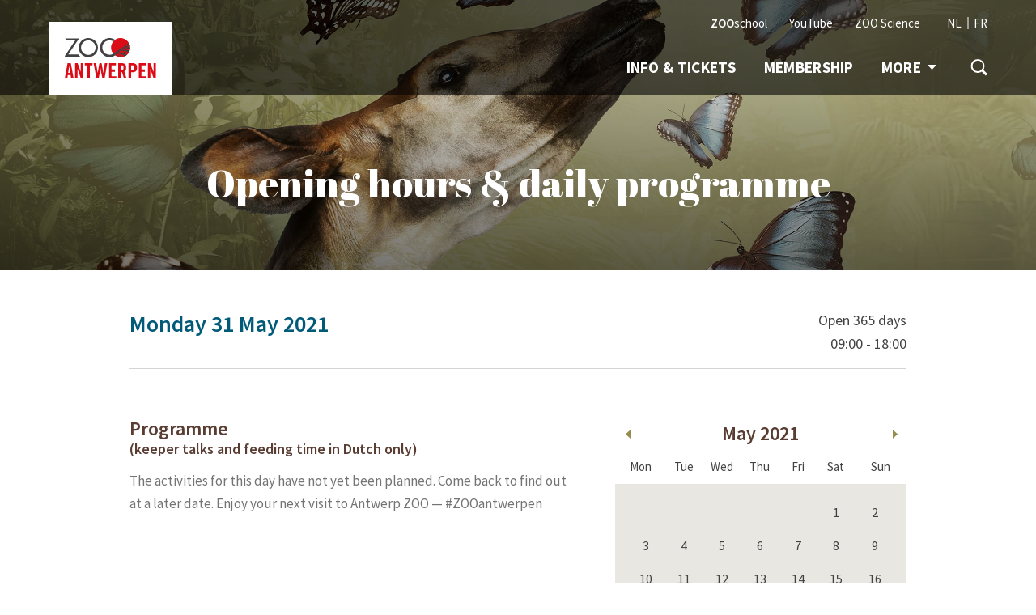

--- FILE ---
content_type: text/html; charset=UTF-8
request_url: https://www.zooantwerpen.be/en/opening-hours-daily-programme/?y=2021&m=5&d=31
body_size: 5724
content:
<!doctype html>
<html lang="en">
<head prefix="og: http://ogp.me/ns# fb: http://ogp.me/ns#">
    <meta charset="utf-8">

    <!-- Google Tag Manager -->
    <script>
        var dataLayer = window.dataLayer || [];
        function gtag(){dataLayer.push(arguments);}

        gtag('consent', 'default', {
            'analytics_storage': 'denied',
            'ad_storage': 'denied',
            'ad_user_data': 'denied',
            'ad_personalization': 'denied',
        });
    </script>

    
        <script>(function(w,d,s,l,i){w[l]=w[l]||[];w[l].push({'gtm.start':
            new Date().getTime(),event:'gtm.js'});var f=d.getElementsByTagName(s)[0],
                j=d.createElement(s),dl=l!='dataLayer'?'&l='+l:'';j.async=true;j.src=
                'https://www.googletagmanager.com/gtm.js?id='+i+dl;f.parentNode.insertBefore(j,f);
            })(window,document,'script','dataLayer','GTM-M9LKT8W');</script>
        <!-- End Google Tag Manager -->
        <!-- Google tag (gtag.js) -->
        <script async src="https://www.googletagmanager.com/gtag/js?id=DC-12229261"></script>
        <script>
            window.dataLayer = window.dataLayer || [];
            function gtag(){dataLayer.push(arguments);}
            gtag('js', new Date());

            gtag('config', 'DC-12229261');
        </script>
        <!-- End of global snippet: Please do not remove -->
    

    <script src="https://www.google.com/recaptcha/api.js?render=6LenoqsUAAAAAG8XZk50DYm68SmiZAAANqL-0crM"></script>

    
    <title>Opening hours & daily programme - Antwerp ZOO</title>
    <meta name="description" content="ZOO map You can prepare your excursion in every detail by downloading map of the ZOO &amp;nbsp;here.">
    <meta name="keywords"    content="ZOO, Antwerp, animals, Antwerp ZOO">

        <meta content="origin" name="referrer">

        <meta name="viewport" content="width=device-width, initial-scale=1.0">

                        <meta property="og:site_name" content="Antwerp ZOO">
                                <meta property="og:type" content="article">
                                <meta property="og:image" content="https://www.zooantwerpen.be/assets/zoo-antwerpen/images/facebook-share-image.jpg">
                                <meta property="og:url" content="https://www.zooantwerpen.be/en/opening-hours-daily-programme/">
                                <meta property="og:title" content="">
                                <meta property="og:description" content="">
            
    <!-- Use png favicon -->
    <link rel="apple-touch-icon" sizes="180x180" href="https://www.zooantwerpen.be/assets/zoo-antwerpen/favicons/apple-touch-icon.png">
    <link rel="icon" type="image/png" sizes="32x32" href="https://www.zooantwerpen.be/assets/zoo-antwerpen/favicons/favicon-32x32.png">
    <link rel="icon" type="image/png" sizes="16x16" href="https://www.zooantwerpen.be/assets/zoo-antwerpen/favicons/favicon-16x16.png">
    <link rel="manifest" href="https://www.zooantwerpen.be/assets/zoo-antwerpen/favicons/site.webmanifest">
    <link rel="mask-icon" href="https://www.zooantwerpen.be/assets/zoo-antwerpen/favicons/safari-pinned-tab.svg" color="#80bb41">
    <meta name="msapplication-TileColor" content="#da532c">
    <meta name="theme-color" content="#ffffff">

    
    <!-- CSS Styles -->
    <link href="https://fonts.googleapis.com/css?family=Source+Sans+Pro:400,400i,600,700|Abril+Fatface" rel="stylesheet">
    <link href="/assets/zoo-antwerpen/dist/components/Main/main.a2aa57a0.css" rel="stylesheet" media="all">
    <link href="/assets/zoo-antwerpen/dist/components/Main/print.d9b65ea8.css" rel="stylesheet" media="print">

    
    <!-- Widget CSS Styles -->
    
    </head>
<body >
    <!-- Google Tag Manager (noscript) -->
    <noscript><iframe src="https://www.googletagmanager.com/ns.html?id=GTM-M9LKT8W"
                      height="0" width="0" style="display:none;visibility:hidden"></iframe></noscript>
    <!-- End Google Tag Manager (noscript) -->
    
    <script>
        gtag('event', 'conversion', {
            'allow_custom_scripts': true,
            'send_to': 'DC-12229261/invmedia/zoo_a0+standard'
        });
    </script>
    <template data-consent-loading="marketing">
        <noscript>
            <img src="https://ad.doubleclick.net/ddm/activity/src=12229261;type=invmedia;cat=zoo_a0;dc_lat=;dc_rdid=;tag_for_child_directed_treatment=;tfua=;npa=;gdpr=${GDPR};gdpr_consent=${GDPR_CONSENT_755};ord=1?" width="1" height="1" alt=""/>
        </noscript>
    </template>
    

    
    <div class="masthead ">
            <div class="masthead__background">
            <div class="masthead__background__image" style="background-image: url('/assets/zoo-antwerpen/dist/components/Masthead/images/masthead-default-background.8d5c44fb.jpg')">
    <img src="/assets/zoo-antwerpen/dist/components/Masthead/images/masthead-default-background.8d5c44fb.jpg">
</div>
        </div>
    
    <div class="masthead__header">
        <div class="wrapper -header">
    <div class="container -header">
        <header class="header">
            
            <div class="header__logo">
                <a href="https://www.zooantwerpen.be/en/" class="site-logo">
                    <img class="header__logo__image" src="/assets/zoo-antwerpen/dist/components/SiteLogo/images/zoo-antwerpen-logo.61700729.svg" alt="Antwerp ZOO">
                </a>

                <button class="header__logo__toggle header-toggle js-menu-toggle">
                        <span class="-open">
                            Menu
                            <svg role="img" class="svg-icon"><use xlink:href="/assets/zoo-antwerpen/dist/components/SvgIcon/images/icons.e2466763.svg#hamburger"></use></svg>
                        </span>
                    <span class="-close">
                            Close
                            <svg role="img" class="svg-icon"><use xlink:href="/assets/zoo-antwerpen/dist/components/SvgIcon/images/icons.e2466763.svg#cross"></use></svg>
                        </span>
                </button>
            </div>

            <div class="header__navigation js-menu-element">
                                    <div class="header__navigation__search js-menu-search-element">
                        <div class="header-search">
                            <form class="header__search__form" action="https://www.zooantwerpen.be/en/search/">
                                <svg role="img" class="svg-icon"><use xlink:href="/assets/zoo-antwerpen/dist/components/SvgIcon/images/icons.e2466763.svg#search"></use></svg>
                                <input type="text" name="q" value="" placeholder="Search" class="header-search__input">
                                <span class="header-search__note">Press ENTER to search</span>
                            </form>

                            <button class="header-search__close js-menu-search-toggle">
                                <svg role="img" class="svg-icon"><use xlink:href="/assets/zoo-antwerpen/dist/components/SvgIcon/images/icons.e2466763.svg#cross"></use></svg>
                            </button>
                        </div>
                    </div>
                
                <div class="header__navigation__main js-menu-element-desktop">
                    <nav class="main-navigation">
    <ul class="main-navigation__important">
                    <li class="main-navigation__important__item">
                <a class="button -full" href="https://www.zooantwerpen.be/en/info-tickets/">Info &amp; tickets</a>
            </li>
            </ul>

    <div class="main-navigation__blocks">
                    <div class="main-navigation__blocks__block main-navigation-block">
                <h2 class="main-navigation-block__title">Prices</h2>
                <ul class="main-navigation-block__list">
                                            <li class="main-navigation-block__list__item">
                            <a class="main-navigation-block__list__link" href="https://www.zooantwerpen.be/en/1-day-tickets/">1-day tickets</a>
                        </li>
                                            <li class="main-navigation-block__list__item">
                            <a class="main-navigation-block__list__link" href="https://www.zooantwerpen.be/en/groups/">Groups</a>
                        </li>
                                            <li class="main-navigation-block__list__item">
                            <a class="main-navigation-block__list__link" href="https://www.zooantwerpen.be/en/gift-voucher/">Gift voucher</a>
                        </li>
                                            <li class="main-navigation-block__list__item">
                            <a class="main-navigation-block__list__link" href="https://www.zooantwerpen.be/en/birthday-party/">Birthday Party</a>
                        </li>
                                    </ul>
            </div>
                    <div class="main-navigation__blocks__block main-navigation-block">
                <h2 class="main-navigation-block__title">Memberships</h2>
                <ul class="main-navigation-block__list">
                                            <li class="main-navigation-block__list__item">
                            <a class="main-navigation-block__list__link" href="https://www.zooantwerpen.be/en/prices/">Prices</a>
                        </li>
                                            <li class="main-navigation-block__list__item">
                            <a class="main-navigation-block__list__link" href="https://www.zooantwerpen.be/en/advantages/">Advantages</a>
                        </li>
                                            <li class="main-navigation-block__list__item">
                            <a class="main-navigation-block__list__link" href="https://www.zooantwerpen.be/en/daytickets-refunded/">Daytickets refunded</a>
                        </li>
                                    </ul>
            </div>
                    <div class="main-navigation__blocks__block main-navigation-block">
                <h2 class="main-navigation-block__title">Plan your visit</h2>
                <ul class="main-navigation-block__list">
                                            <li class="main-navigation-block__list__item">
                            <a class="main-navigation-block__list__link" href="https://www.zooantwerpen.be/en/opening-hours-daily-programme/">Opening hours &amp; daily programme</a>
                        </li>
                                            <li class="main-navigation-block__list__item">
                            <a class="main-navigation-block__list__link" href="https://www.zooantwerpen.be/en/eating-in-the-zoo/">Eating in the ZOO</a>
                        </li>
                                            <li class="main-navigation-block__list__item">
                            <a class="main-navigation-block__list__link" href="https://www.zooantwerpen.be/en/zoo-map/">ZOO map</a>
                        </li>
                                            <li class="main-navigation-block__list__item">
                            <a class="main-navigation-block__list__link" href="https://www.zooantwerpen.be/en/wheelchair-accessibility/">Wheelchair accessibility</a>
                        </li>
                                            <li class="main-navigation-block__list__item">
                            <a class="main-navigation-block__list__link" href="https://www.zooantwerpen.be/en/shop/">Shop</a>
                        </li>
                                            <li class="main-navigation-block__list__item">
                            <a class="main-navigation-block__list__link" href="https://www.zooantwerpen.be/en/accessibility/">Accessibility</a>
                        </li>
                                            <li class="main-navigation-block__list__item">
                            <a class="main-navigation-block__list__link" href="https://www.zooantwerpen.be/en/faq/">Frequently asked questions</a>
                        </li>
                                    </ul>
            </div>
            </div>
</nav>

                </div>

                <div class="header__navigation__meta header-meta">
                    <div class="header-meta__links">
                        <ul class="header-meta-links">
                                                            <li class="header-meta-links__item">
                                    <a href="https://www.zooantwerpen.be/nl/zooschool" class="header-meta-links__item__link" target="_blank"><strong>ZOO</strong>school</a>
                                </li>
                                                            <li class="header-meta-links__item">
                                    <a href="https://www.youtube.com/channel/UCP0m8k9zqsiP7pP94GNNx7w" class="header-meta-links__item__link" target="_blank">YouTube</a>
                                </li>
                                                            <li class="header-meta-links__item">
                                    <a href="https://www.zooscience.be/en/" class="header-meta-links__item__link" target="_blank">ZOO Science</a>
                                </li>
                                                    </ul>
                    </div>

                    <div class="header-meta__languages">
                        <ul class="language-picker">
                                                                                                <li class="language-picker__item ">
                                        <a href="https://www.zooantwerpen.be/nl/dagprogramma/" class="language-picker__item__link">NL</a>
                                    </li>
                                                                                                                                <li class="language-picker__item ">
                                        <a href="https://www.zooantwerpen.be/fr/heures-douverture-programme-du-jour/" class="language-picker__item__link">FR</a>
                                    </li>
                                                                                                                                                </ul>
                    </div>
                </div>

                <div class="header__navigation__desktop">
                    <ul class="desktop-navigation">
                                                                                                            <li class="desktop-navigation__item">
                                    <a class="desktop-navigation__item__link" href="https://www.zooantwerpen.be/en/info-tickets/">Info &amp; tickets</a>
                                </li>
                                                            <li class="desktop-navigation__item">
                                    <a class="desktop-navigation__item__link" href="https://www.zooantwerpen.be/en/prices/">Membership</a>
                                </li>
                                                    
                        <li class="desktop-navigation__item">
                            <button class="desktop-navigation__item__link -menu-toggle js-menu-toggle">
                                More
                                <svg role="img" class="svg-icon"><use xlink:href="/assets/zoo-antwerpen/dist/components/SvgIcon/images/icons.e2466763.svg#arrow-down"></use></svg>
                            </button>
                        </li>

                                                    <li class="desktop-navigation__item">
                                <button class="desktop-navigation__item__link -search js-menu-search-toggle">
                                    <svg role="img" class="svg-icon"><use xlink:href="/assets/zoo-antwerpen/dist/components/SvgIcon/images/icons.e2466763.svg#search"></use></svg>
                                </button>
                            </li>
                        
                    </ul>
                </div>
            </div>
        </header>
    </div>
</div>


            </div>

            <div class="masthead__content">
            <div class="masthead-content">
    
    <h1 class="title--1 masthead-content__title">Opening hours &amp; daily programme</h1>

    </div>

        </div>
    </div>


    
    
        <div class="wrapper -padded">
        <div class="container">
            <div class="page">
                                    <main class="page__schedule">
                        <div class="schedule-widget" id="calendar-data-section">
    <div class="schedule-widget__header">
        <div class="schedule-header">
    <h2 class="title--3 schedule-header__title">Monday 31 May 2021</h2>

    <div class="schedule-header__opening-hours">
        <div class="opening-hour-widget">
            <span class="opening-hour-widget__intro">Open 365 days</span>
        <span class="opening-hour-widget__separator">
            —
        </span>
        <span class="opening-hour-widget__hours">
                    09:00 - 18:00
            </span>
</div>
    </div>
</div>
    </div>

    <div class="schedule-widget__body">
        <div class="schedule-widget__body__schedule">
            <div class="schedule-section" id="schedule">
    <h4 class="title--4 schedule-section__title">Programme<br/><p style="font-size:18px;">(keeper talks and feeding time in Dutch only)</p></h4>

            The activities for this day have not yet been planned. Come back to find out at a later date. Enjoy your next visit to Antwerp ZOO — #ZOOantwerpen
    </div>
        </div>
        <div class="schedule-widget__body__sidebar">
            <div class="schedule-widget__calendar">
                <table class="calendar js-calendar">
    <thead>
        <tr class="calendar__months">
            <th class="calendar__months__nav">
                <a href="https://www.zooantwerpen.be/nl/calendar/?sy=2021&amp;sm=05&amp;sd=31&amp;y=2021&amp;m=04&amp;pageUrl=https%3A%2F%2Fwww.zooantwerpen.be%2Fen%2Fopening-hours-daily-programme%2F&amp;allowedDates=1" class="calendar__month -previous js-calendar-month-nav">
                    <svg role="img" class="svg-icon -arrow-down"><use xlink:href="/assets/zoo-antwerpen/dist/components/SvgIcon/images/icons.e2466763.svg#arrow-down"></use></svg>
                </a>
            </th>
            <th colspan="5" class="calendar__months__title">
                May 2021
            </th>
            <th class="calendar__months__nav -right">
                <a href="https://www.zooantwerpen.be/nl/calendar/?sy=2021&amp;sm=05&amp;sd=31&amp;y=2021&amp;m=06&amp;pageUrl=https%3A%2F%2Fwww.zooantwerpen.be%2Fen%2Fopening-hours-daily-programme%2F&amp;allowedDates=1" class="calendar__month -next js-calendar-month-nav">
                    <svg role="img" class="svg-icon -arrow-down"><use xlink:href="/assets/zoo-antwerpen/dist/components/SvgIcon/images/icons.e2466763.svg#arrow-down"></use></svg>
                </a>
            </th>
        </tr>
        <tr class="calendar__weekdays">
                            <th>Mon</th>
                            <th>Tue</th>
                            <th>Wed</th>
                            <th>Thu</th>
                            <th>Fri</th>
                            <th>Sat</th>
                            <th>Sun</th>
                    </tr>
    </thead>
    <tbody>
                    <tr class="calendar__week">
                                    <td class="calendar-day">
                                                    <div class="calendar-day__digit">
                                <span></span>
                            </div>
                                            </td>
                                    <td class="calendar-day">
                                                    <div class="calendar-day__digit">
                                <span></span>
                            </div>
                                            </td>
                                    <td class="calendar-day">
                                                    <div class="calendar-day__digit">
                                <span></span>
                            </div>
                                            </td>
                                    <td class="calendar-day">
                                                    <div class="calendar-day__digit">
                                <span></span>
                            </div>
                                            </td>
                                    <td class="calendar-day">
                                                    <div class="calendar-day__digit">
                                <span></span>
                            </div>
                                            </td>
                                    <td class="calendar-day">
                                                    <a href="https://www.zooantwerpen.be/en/opening-hours-daily-programme/?y=2021&amp;m=5&amp;d=1#calendar-data-section" class="calendar-day__link  ">
                                <span>1</span>
                            </a>
                                            </td>
                                    <td class="calendar-day">
                                                    <a href="https://www.zooantwerpen.be/en/opening-hours-daily-programme/?y=2021&amp;m=5&amp;d=2#calendar-data-section" class="calendar-day__link  ">
                                <span>2</span>
                            </a>
                                            </td>
                            </tr>
                    <tr class="calendar__week">
                                    <td class="calendar-day">
                                                    <a href="https://www.zooantwerpen.be/en/opening-hours-daily-programme/?y=2021&amp;m=5&amp;d=3#calendar-data-section" class="calendar-day__link  ">
                                <span>3</span>
                            </a>
                                            </td>
                                    <td class="calendar-day">
                                                    <a href="https://www.zooantwerpen.be/en/opening-hours-daily-programme/?y=2021&amp;m=5&amp;d=4#calendar-data-section" class="calendar-day__link  ">
                                <span>4</span>
                            </a>
                                            </td>
                                    <td class="calendar-day">
                                                    <a href="https://www.zooantwerpen.be/en/opening-hours-daily-programme/?y=2021&amp;m=5&amp;d=5#calendar-data-section" class="calendar-day__link  ">
                                <span>5</span>
                            </a>
                                            </td>
                                    <td class="calendar-day">
                                                    <a href="https://www.zooantwerpen.be/en/opening-hours-daily-programme/?y=2021&amp;m=5&amp;d=6#calendar-data-section" class="calendar-day__link  ">
                                <span>6</span>
                            </a>
                                            </td>
                                    <td class="calendar-day">
                                                    <a href="https://www.zooantwerpen.be/en/opening-hours-daily-programme/?y=2021&amp;m=5&amp;d=7#calendar-data-section" class="calendar-day__link  ">
                                <span>7</span>
                            </a>
                                            </td>
                                    <td class="calendar-day">
                                                    <a href="https://www.zooantwerpen.be/en/opening-hours-daily-programme/?y=2021&amp;m=5&amp;d=8#calendar-data-section" class="calendar-day__link  ">
                                <span>8</span>
                            </a>
                                            </td>
                                    <td class="calendar-day">
                                                    <a href="https://www.zooantwerpen.be/en/opening-hours-daily-programme/?y=2021&amp;m=5&amp;d=9#calendar-data-section" class="calendar-day__link  ">
                                <span>9</span>
                            </a>
                                            </td>
                            </tr>
                    <tr class="calendar__week">
                                    <td class="calendar-day">
                                                    <a href="https://www.zooantwerpen.be/en/opening-hours-daily-programme/?y=2021&amp;m=5&amp;d=10#calendar-data-section" class="calendar-day__link  ">
                                <span>10</span>
                            </a>
                                            </td>
                                    <td class="calendar-day">
                                                    <a href="https://www.zooantwerpen.be/en/opening-hours-daily-programme/?y=2021&amp;m=5&amp;d=11#calendar-data-section" class="calendar-day__link  ">
                                <span>11</span>
                            </a>
                                            </td>
                                    <td class="calendar-day">
                                                    <a href="https://www.zooantwerpen.be/en/opening-hours-daily-programme/?y=2021&amp;m=5&amp;d=12#calendar-data-section" class="calendar-day__link  ">
                                <span>12</span>
                            </a>
                                            </td>
                                    <td class="calendar-day">
                                                    <a href="https://www.zooantwerpen.be/en/opening-hours-daily-programme/?y=2021&amp;m=5&amp;d=13#calendar-data-section" class="calendar-day__link  ">
                                <span>13</span>
                            </a>
                                            </td>
                                    <td class="calendar-day">
                                                    <a href="https://www.zooantwerpen.be/en/opening-hours-daily-programme/?y=2021&amp;m=5&amp;d=14#calendar-data-section" class="calendar-day__link  ">
                                <span>14</span>
                            </a>
                                            </td>
                                    <td class="calendar-day">
                                                    <a href="https://www.zooantwerpen.be/en/opening-hours-daily-programme/?y=2021&amp;m=5&amp;d=15#calendar-data-section" class="calendar-day__link  ">
                                <span>15</span>
                            </a>
                                            </td>
                                    <td class="calendar-day">
                                                    <a href="https://www.zooantwerpen.be/en/opening-hours-daily-programme/?y=2021&amp;m=5&amp;d=16#calendar-data-section" class="calendar-day__link  ">
                                <span>16</span>
                            </a>
                                            </td>
                            </tr>
                    <tr class="calendar__week">
                                    <td class="calendar-day">
                                                    <a href="https://www.zooantwerpen.be/en/opening-hours-daily-programme/?y=2021&amp;m=5&amp;d=17#calendar-data-section" class="calendar-day__link  ">
                                <span>17</span>
                            </a>
                                            </td>
                                    <td class="calendar-day">
                                                    <a href="https://www.zooantwerpen.be/en/opening-hours-daily-programme/?y=2021&amp;m=5&amp;d=18#calendar-data-section" class="calendar-day__link  ">
                                <span>18</span>
                            </a>
                                            </td>
                                    <td class="calendar-day">
                                                    <a href="https://www.zooantwerpen.be/en/opening-hours-daily-programme/?y=2021&amp;m=5&amp;d=19#calendar-data-section" class="calendar-day__link  ">
                                <span>19</span>
                            </a>
                                            </td>
                                    <td class="calendar-day">
                                                    <a href="https://www.zooantwerpen.be/en/opening-hours-daily-programme/?y=2021&amp;m=5&amp;d=20#calendar-data-section" class="calendar-day__link  ">
                                <span>20</span>
                            </a>
                                            </td>
                                    <td class="calendar-day">
                                                    <a href="https://www.zooantwerpen.be/en/opening-hours-daily-programme/?y=2021&amp;m=5&amp;d=21#calendar-data-section" class="calendar-day__link  ">
                                <span>21</span>
                            </a>
                                            </td>
                                    <td class="calendar-day">
                                                    <a href="https://www.zooantwerpen.be/en/opening-hours-daily-programme/?y=2021&amp;m=5&amp;d=22#calendar-data-section" class="calendar-day__link  ">
                                <span>22</span>
                            </a>
                                            </td>
                                    <td class="calendar-day">
                                                    <a href="https://www.zooantwerpen.be/en/opening-hours-daily-programme/?y=2021&amp;m=5&amp;d=23#calendar-data-section" class="calendar-day__link  ">
                                <span>23</span>
                            </a>
                                            </td>
                            </tr>
                    <tr class="calendar__week">
                                    <td class="calendar-day">
                                                    <a href="https://www.zooantwerpen.be/en/opening-hours-daily-programme/?y=2021&amp;m=5&amp;d=24#calendar-data-section" class="calendar-day__link  ">
                                <span>24</span>
                            </a>
                                            </td>
                                    <td class="calendar-day">
                                                    <a href="https://www.zooantwerpen.be/en/opening-hours-daily-programme/?y=2021&amp;m=5&amp;d=25#calendar-data-section" class="calendar-day__link  ">
                                <span>25</span>
                            </a>
                                            </td>
                                    <td class="calendar-day">
                                                    <a href="https://www.zooantwerpen.be/en/opening-hours-daily-programme/?y=2021&amp;m=5&amp;d=26#calendar-data-section" class="calendar-day__link  ">
                                <span>26</span>
                            </a>
                                            </td>
                                    <td class="calendar-day">
                                                    <a href="https://www.zooantwerpen.be/en/opening-hours-daily-programme/?y=2021&amp;m=5&amp;d=27#calendar-data-section" class="calendar-day__link  ">
                                <span>27</span>
                            </a>
                                            </td>
                                    <td class="calendar-day">
                                                    <a href="https://www.zooantwerpen.be/en/opening-hours-daily-programme/?y=2021&amp;m=5&amp;d=28#calendar-data-section" class="calendar-day__link  ">
                                <span>28</span>
                            </a>
                                            </td>
                                    <td class="calendar-day">
                                                    <a href="https://www.zooantwerpen.be/en/opening-hours-daily-programme/?y=2021&amp;m=5&amp;d=29#calendar-data-section" class="calendar-day__link  ">
                                <span>29</span>
                            </a>
                                            </td>
                                    <td class="calendar-day">
                                                    <a href="https://www.zooantwerpen.be/en/opening-hours-daily-programme/?y=2021&amp;m=5&amp;d=30#calendar-data-section" class="calendar-day__link  ">
                                <span>30</span>
                            </a>
                                            </td>
                            </tr>
                    <tr class="calendar__week">
                                    <td class="calendar-day">
                                                    <a href="https://www.zooantwerpen.be/en/opening-hours-daily-programme/?y=2021&amp;m=5&amp;d=31#calendar-data-section" class="calendar-day__link -active ">
                                <span>31</span>
                            </a>
                                            </td>
                                    <td class="calendar-day">
                                                    <div class="calendar-day__digit">
                                <span></span>
                            </div>
                                            </td>
                                    <td class="calendar-day">
                                                    <div class="calendar-day__digit">
                                <span></span>
                            </div>
                                            </td>
                                    <td class="calendar-day">
                                                    <div class="calendar-day__digit">
                                <span></span>
                            </div>
                                            </td>
                                    <td class="calendar-day">
                                                    <div class="calendar-day__digit">
                                <span></span>
                            </div>
                                            </td>
                                    <td class="calendar-day">
                                                    <div class="calendar-day__digit">
                                <span></span>
                            </div>
                                            </td>
                                    <td class="calendar-day">
                                                    <div class="calendar-day__digit">
                                <span></span>
                            </div>
                                            </td>
                            </tr>
            </tbody>
</table>

            </div>
            <div class="schedule-widget__action">
                <div class="daily-schedule-action">
    <h4 class="title--2 daily-schedule-action__title">Open an hour earlier exclusively for our members</h4>

    <p>With a membership pass to Antwerp ZOO, you will be allowed to enter our zoological gardens one hour earlier than the day-trippers. Members are already&nbsp;welcome from 9 am! Enjoy without disturbance the sounds of animals waking up&hellip;</p>

</div>
            </div>
        </div>
    </div>
</div>
                    </main>
                
                                    <main>
                        
                        
                        <div class="page__content">
                            <h3>ZOO map</h3>

<p>You can prepare your excursion in every detail by downloading <a href="/en/zoo-map/">map of the ZOO</a>&nbsp;here.</p>

                        </div>
                    </main>
                
                
                
                
                
                
                
                                    <div class="page__footnote">
                        <aside class="footnote">
                            <p>The most up to date daily programme will also be available to you at the entrance of our park.</p>

                        </aside>
                    </div>
                            </div>
        </div>
    </div>

    


            <div class="wrapper -footer-cta  -padded">
            <div class="container">
                <div class="footer-cta ">
                                            <div class="footer-cta__items ">
                                                            <div class="footer-cta__item">
                                    <h2 class="title--3 footer-cta__item__title">Frequently asked questions</h2>

                                    <p>Any questions? You might find the answer here</p>

<p><a class="button" href="/en/faq/">Frequently asked questions</a></p>

                                </div>
                                                                                        <div class="footer-cta__item -alt">
                                    <h2 class="title--3 footer-cta__item__title">Membership</h2>

                                    <p>Up to 365 days of fun a year? Buy a membership and enjoy our many advantages!</p>

<p><a class="button" href="https://www.zooantwerpen.be/en/advantages/">More info</a></p>

                                </div>
                                                    </div>
                    
                                            <div class="footer-cta__newsletter">
                            <div class="newsletter" id="newsletter">
    

    <h2 class="title--3">Antwerp ZOO Newsletter</h2>
    <p>
        Don’t miss a thing from Antwerp ZOO. Get animal news, park updates and exclusive offers straight to your inbox. Sign up for our newsletter today!
    </p>

    <div class="newsletter__form">
                    <form action="#newsletter" class="form" role="form" method="post" novalidate="novalidate">
                                                <div class="newsletter__field ">
                    <div class="newsletter__fields">
                        <input type="email" class="newsletter__input" name="newsletter_email" id="frm_newsletter_email" placeholder="Email address" autocomplete="email" />
                        <button type="submit" class="button -brown newsletter__button" name="newsletter_from" value="1">Subscribe</button>
                    </div>

                                    </div>

                            </form>
            </div>
</div>

                        </div>
                                    </div>
            </div>
        </div>
    
    
    <div class="wrapper -footer">
        <div class="container -footer">
            <footer class="footer">
                <div class="footer__social">
                    <ul class="footer-social">
                        <li class="footer-social__item">
                            <a href="https://www.facebook.com/zooantwerpen/" rel="noopener" target="_blank" class="footer-social__item__link">
                                <svg role="img" class="svg-icon -facebook"><use xlink:href="/assets/zoo-antwerpen/dist/components/SvgIcon/images/icons.e2466763.svg#facebook"></use></svg>
                            </a>
                        </li>
                        <li class="footer-social__item">
                            <a href="https://www.instagram.com/zooantwerpen/" rel="noopener" target="_blank" class="footer-social__item__link">
                                <svg role="img" class="svg-icon -instagram"><use xlink:href="/assets/zoo-antwerpen/dist/components/SvgIcon/images/icons.e2466763.svg#instagram"></use></svg>
                            </a>
                        </li>
                        <li class="footer-social__item">
                            <a href="https://www.linkedin.com/company/zoo-antwerpen/" rel="noopener" target="_blank" class="footer-social__item__link">
                                <svg role="img" class="svg-icon -linkedin"><use xlink:href="/assets/zoo-antwerpen/dist/components/SvgIcon/images/icons.e2466763.svg#linkedin"></use></svg>
                            </a>
                        </li>
                        <li class="footer-social__item">
                            <a href="https://www.tripadvisor.com/Attraction_Review-g188636-d241225-Reviews-Antwerp_Zoo_Dierentuin-Antwerp_Antwerp_Province.html" rel="noopener" target="_blank" class="footer-social__item__link">
                                <svg role="img" class="svg-icon -tripadvisor"><use xlink:href="/assets/zoo-antwerpen/dist/components/SvgIcon/images/icons.e2466763.svg#tripadvisor"></use></svg>
                            </a>
                        </li>
                        <li class="footer-social__item">
                            <a href="https://www.youtube.com/user/ZOOantwerpen" rel="noopener" target="_blank" class="footer-social__item__link">
                                <svg role="img" class="svg-icon -youtube"><use xlink:href="/assets/zoo-antwerpen/dist/components/SvgIcon/images/icons.e2466763.svg#youtube"></use></svg>
                            </a>
                        </li>
                    </ul>
                </div>
                <div class="footer__navigation">
                                                                <div class="footer__navigation__column">
                            <ul class="footer-navigation">
                                                                    <li class="footer-navigation__item">
                                        <a class="footer-navigation__item__link" href="https://www.zooantwerpen.be/en/park-rules/">Park rules</a>
                                    </li>
                                                                    <li class="footer-navigation__item">
                                        <a class="footer-navigation__item__link" href="https://www.zooantwerpen.be/en/partners/">Partners</a>
                                    </li>
                                                            </ul>
                        </div>
                    
                                                                <div class="footer__navigation__column">
                            <ul class="footer-navigation">
                                                                    <li class="footer-navigation__item">
                                        <a class="footer-navigation__item__link" href="https://www.zooantwerpen.be/en/press/">Press</a>
                                    </li>
                                                                    <li class="footer-navigation__item">
                                        <a class="footer-navigation__item__link" href="https://www.zooantwerpen.be/en/contact/">Contact</a>
                                    </li>
                                                            </ul>
                        </div>
                    
                                                                <div class="footer__navigation__column">
                            <ul class="footer-navigation">
                                                                    <li class="footer-navigation__item">
                                        <a class="footer-navigation__item__link" href="https://www.zooantwerpen.be/en/antwerp-zoo-society/">Antwerp ZOO Society</a>
                                    </li>
                                                                    <li class="footer-navigation__item">
                                        <a class="footer-navigation__item__link" href="https://www.zooantwerpen.be/en/zoo-planckendael/">Planckendael ZOO</a>
                                    </li>
                                                            </ul>
                        </div>
                                    </div>
            </footer>
        </div>

        <hr class="footer__hr">

        <div class="container -footer">
            <div class="footer-bottom">
                    <span class="footer-bottom__copyright">
                        &copy; 2026 ANTWERP ZOO
                    </span>

                <nav class="footer-bottom__legal">
                                                                <ul class="legal-navigation">
                                                            <li class="legal-navigation__item">
                                    <a class="legal-navigation__item__link" href="https://www.zooantwerpen.be/en/general-terms-and-conditions/">General Terms and Conditions</a>
                                </li>
                                                            <li class="legal-navigation__item">
                                    <a class="legal-navigation__item__link" href="https://www.zooantwerpen.be/en/privacy-cookiepolicy/">Privacy and cookie policy</a>
                                </li>
                                                    </ul>
                    
                </nav>
            </div>
        </div>
    </div>



    <script src="/assets/zoo-antwerpen/dist/components/Main/bundle.ec3a40cc.js"></script>
    <script defer src="/assets/zoo-antwerpen/FontAwesome/fa-solid.min.js"></script>
    <script defer src="/assets/zoo-antwerpen/FontAwesome/fa-regular.min.js"></script>
    <script defer src="/assets/zoo-antwerpen/FontAwesome/fontawesome.min.js"></script>
</body>
</html>


--- FILE ---
content_type: text/html; charset=utf-8
request_url: https://www.google.com/recaptcha/api2/anchor?ar=1&k=6LenoqsUAAAAAG8XZk50DYm68SmiZAAANqL-0crM&co=aHR0cHM6Ly93d3cuem9vYW50d2VycGVuLmJlOjQ0Mw..&hl=en&v=N67nZn4AqZkNcbeMu4prBgzg&size=invisible&anchor-ms=20000&execute-ms=30000&cb=s8ijhwtemp6n
body_size: 48819
content:
<!DOCTYPE HTML><html dir="ltr" lang="en"><head><meta http-equiv="Content-Type" content="text/html; charset=UTF-8">
<meta http-equiv="X-UA-Compatible" content="IE=edge">
<title>reCAPTCHA</title>
<style type="text/css">
/* cyrillic-ext */
@font-face {
  font-family: 'Roboto';
  font-style: normal;
  font-weight: 400;
  font-stretch: 100%;
  src: url(//fonts.gstatic.com/s/roboto/v48/KFO7CnqEu92Fr1ME7kSn66aGLdTylUAMa3GUBHMdazTgWw.woff2) format('woff2');
  unicode-range: U+0460-052F, U+1C80-1C8A, U+20B4, U+2DE0-2DFF, U+A640-A69F, U+FE2E-FE2F;
}
/* cyrillic */
@font-face {
  font-family: 'Roboto';
  font-style: normal;
  font-weight: 400;
  font-stretch: 100%;
  src: url(//fonts.gstatic.com/s/roboto/v48/KFO7CnqEu92Fr1ME7kSn66aGLdTylUAMa3iUBHMdazTgWw.woff2) format('woff2');
  unicode-range: U+0301, U+0400-045F, U+0490-0491, U+04B0-04B1, U+2116;
}
/* greek-ext */
@font-face {
  font-family: 'Roboto';
  font-style: normal;
  font-weight: 400;
  font-stretch: 100%;
  src: url(//fonts.gstatic.com/s/roboto/v48/KFO7CnqEu92Fr1ME7kSn66aGLdTylUAMa3CUBHMdazTgWw.woff2) format('woff2');
  unicode-range: U+1F00-1FFF;
}
/* greek */
@font-face {
  font-family: 'Roboto';
  font-style: normal;
  font-weight: 400;
  font-stretch: 100%;
  src: url(//fonts.gstatic.com/s/roboto/v48/KFO7CnqEu92Fr1ME7kSn66aGLdTylUAMa3-UBHMdazTgWw.woff2) format('woff2');
  unicode-range: U+0370-0377, U+037A-037F, U+0384-038A, U+038C, U+038E-03A1, U+03A3-03FF;
}
/* math */
@font-face {
  font-family: 'Roboto';
  font-style: normal;
  font-weight: 400;
  font-stretch: 100%;
  src: url(//fonts.gstatic.com/s/roboto/v48/KFO7CnqEu92Fr1ME7kSn66aGLdTylUAMawCUBHMdazTgWw.woff2) format('woff2');
  unicode-range: U+0302-0303, U+0305, U+0307-0308, U+0310, U+0312, U+0315, U+031A, U+0326-0327, U+032C, U+032F-0330, U+0332-0333, U+0338, U+033A, U+0346, U+034D, U+0391-03A1, U+03A3-03A9, U+03B1-03C9, U+03D1, U+03D5-03D6, U+03F0-03F1, U+03F4-03F5, U+2016-2017, U+2034-2038, U+203C, U+2040, U+2043, U+2047, U+2050, U+2057, U+205F, U+2070-2071, U+2074-208E, U+2090-209C, U+20D0-20DC, U+20E1, U+20E5-20EF, U+2100-2112, U+2114-2115, U+2117-2121, U+2123-214F, U+2190, U+2192, U+2194-21AE, U+21B0-21E5, U+21F1-21F2, U+21F4-2211, U+2213-2214, U+2216-22FF, U+2308-230B, U+2310, U+2319, U+231C-2321, U+2336-237A, U+237C, U+2395, U+239B-23B7, U+23D0, U+23DC-23E1, U+2474-2475, U+25AF, U+25B3, U+25B7, U+25BD, U+25C1, U+25CA, U+25CC, U+25FB, U+266D-266F, U+27C0-27FF, U+2900-2AFF, U+2B0E-2B11, U+2B30-2B4C, U+2BFE, U+3030, U+FF5B, U+FF5D, U+1D400-1D7FF, U+1EE00-1EEFF;
}
/* symbols */
@font-face {
  font-family: 'Roboto';
  font-style: normal;
  font-weight: 400;
  font-stretch: 100%;
  src: url(//fonts.gstatic.com/s/roboto/v48/KFO7CnqEu92Fr1ME7kSn66aGLdTylUAMaxKUBHMdazTgWw.woff2) format('woff2');
  unicode-range: U+0001-000C, U+000E-001F, U+007F-009F, U+20DD-20E0, U+20E2-20E4, U+2150-218F, U+2190, U+2192, U+2194-2199, U+21AF, U+21E6-21F0, U+21F3, U+2218-2219, U+2299, U+22C4-22C6, U+2300-243F, U+2440-244A, U+2460-24FF, U+25A0-27BF, U+2800-28FF, U+2921-2922, U+2981, U+29BF, U+29EB, U+2B00-2BFF, U+4DC0-4DFF, U+FFF9-FFFB, U+10140-1018E, U+10190-1019C, U+101A0, U+101D0-101FD, U+102E0-102FB, U+10E60-10E7E, U+1D2C0-1D2D3, U+1D2E0-1D37F, U+1F000-1F0FF, U+1F100-1F1AD, U+1F1E6-1F1FF, U+1F30D-1F30F, U+1F315, U+1F31C, U+1F31E, U+1F320-1F32C, U+1F336, U+1F378, U+1F37D, U+1F382, U+1F393-1F39F, U+1F3A7-1F3A8, U+1F3AC-1F3AF, U+1F3C2, U+1F3C4-1F3C6, U+1F3CA-1F3CE, U+1F3D4-1F3E0, U+1F3ED, U+1F3F1-1F3F3, U+1F3F5-1F3F7, U+1F408, U+1F415, U+1F41F, U+1F426, U+1F43F, U+1F441-1F442, U+1F444, U+1F446-1F449, U+1F44C-1F44E, U+1F453, U+1F46A, U+1F47D, U+1F4A3, U+1F4B0, U+1F4B3, U+1F4B9, U+1F4BB, U+1F4BF, U+1F4C8-1F4CB, U+1F4D6, U+1F4DA, U+1F4DF, U+1F4E3-1F4E6, U+1F4EA-1F4ED, U+1F4F7, U+1F4F9-1F4FB, U+1F4FD-1F4FE, U+1F503, U+1F507-1F50B, U+1F50D, U+1F512-1F513, U+1F53E-1F54A, U+1F54F-1F5FA, U+1F610, U+1F650-1F67F, U+1F687, U+1F68D, U+1F691, U+1F694, U+1F698, U+1F6AD, U+1F6B2, U+1F6B9-1F6BA, U+1F6BC, U+1F6C6-1F6CF, U+1F6D3-1F6D7, U+1F6E0-1F6EA, U+1F6F0-1F6F3, U+1F6F7-1F6FC, U+1F700-1F7FF, U+1F800-1F80B, U+1F810-1F847, U+1F850-1F859, U+1F860-1F887, U+1F890-1F8AD, U+1F8B0-1F8BB, U+1F8C0-1F8C1, U+1F900-1F90B, U+1F93B, U+1F946, U+1F984, U+1F996, U+1F9E9, U+1FA00-1FA6F, U+1FA70-1FA7C, U+1FA80-1FA89, U+1FA8F-1FAC6, U+1FACE-1FADC, U+1FADF-1FAE9, U+1FAF0-1FAF8, U+1FB00-1FBFF;
}
/* vietnamese */
@font-face {
  font-family: 'Roboto';
  font-style: normal;
  font-weight: 400;
  font-stretch: 100%;
  src: url(//fonts.gstatic.com/s/roboto/v48/KFO7CnqEu92Fr1ME7kSn66aGLdTylUAMa3OUBHMdazTgWw.woff2) format('woff2');
  unicode-range: U+0102-0103, U+0110-0111, U+0128-0129, U+0168-0169, U+01A0-01A1, U+01AF-01B0, U+0300-0301, U+0303-0304, U+0308-0309, U+0323, U+0329, U+1EA0-1EF9, U+20AB;
}
/* latin-ext */
@font-face {
  font-family: 'Roboto';
  font-style: normal;
  font-weight: 400;
  font-stretch: 100%;
  src: url(//fonts.gstatic.com/s/roboto/v48/KFO7CnqEu92Fr1ME7kSn66aGLdTylUAMa3KUBHMdazTgWw.woff2) format('woff2');
  unicode-range: U+0100-02BA, U+02BD-02C5, U+02C7-02CC, U+02CE-02D7, U+02DD-02FF, U+0304, U+0308, U+0329, U+1D00-1DBF, U+1E00-1E9F, U+1EF2-1EFF, U+2020, U+20A0-20AB, U+20AD-20C0, U+2113, U+2C60-2C7F, U+A720-A7FF;
}
/* latin */
@font-face {
  font-family: 'Roboto';
  font-style: normal;
  font-weight: 400;
  font-stretch: 100%;
  src: url(//fonts.gstatic.com/s/roboto/v48/KFO7CnqEu92Fr1ME7kSn66aGLdTylUAMa3yUBHMdazQ.woff2) format('woff2');
  unicode-range: U+0000-00FF, U+0131, U+0152-0153, U+02BB-02BC, U+02C6, U+02DA, U+02DC, U+0304, U+0308, U+0329, U+2000-206F, U+20AC, U+2122, U+2191, U+2193, U+2212, U+2215, U+FEFF, U+FFFD;
}
/* cyrillic-ext */
@font-face {
  font-family: 'Roboto';
  font-style: normal;
  font-weight: 500;
  font-stretch: 100%;
  src: url(//fonts.gstatic.com/s/roboto/v48/KFO7CnqEu92Fr1ME7kSn66aGLdTylUAMa3GUBHMdazTgWw.woff2) format('woff2');
  unicode-range: U+0460-052F, U+1C80-1C8A, U+20B4, U+2DE0-2DFF, U+A640-A69F, U+FE2E-FE2F;
}
/* cyrillic */
@font-face {
  font-family: 'Roboto';
  font-style: normal;
  font-weight: 500;
  font-stretch: 100%;
  src: url(//fonts.gstatic.com/s/roboto/v48/KFO7CnqEu92Fr1ME7kSn66aGLdTylUAMa3iUBHMdazTgWw.woff2) format('woff2');
  unicode-range: U+0301, U+0400-045F, U+0490-0491, U+04B0-04B1, U+2116;
}
/* greek-ext */
@font-face {
  font-family: 'Roboto';
  font-style: normal;
  font-weight: 500;
  font-stretch: 100%;
  src: url(//fonts.gstatic.com/s/roboto/v48/KFO7CnqEu92Fr1ME7kSn66aGLdTylUAMa3CUBHMdazTgWw.woff2) format('woff2');
  unicode-range: U+1F00-1FFF;
}
/* greek */
@font-face {
  font-family: 'Roboto';
  font-style: normal;
  font-weight: 500;
  font-stretch: 100%;
  src: url(//fonts.gstatic.com/s/roboto/v48/KFO7CnqEu92Fr1ME7kSn66aGLdTylUAMa3-UBHMdazTgWw.woff2) format('woff2');
  unicode-range: U+0370-0377, U+037A-037F, U+0384-038A, U+038C, U+038E-03A1, U+03A3-03FF;
}
/* math */
@font-face {
  font-family: 'Roboto';
  font-style: normal;
  font-weight: 500;
  font-stretch: 100%;
  src: url(//fonts.gstatic.com/s/roboto/v48/KFO7CnqEu92Fr1ME7kSn66aGLdTylUAMawCUBHMdazTgWw.woff2) format('woff2');
  unicode-range: U+0302-0303, U+0305, U+0307-0308, U+0310, U+0312, U+0315, U+031A, U+0326-0327, U+032C, U+032F-0330, U+0332-0333, U+0338, U+033A, U+0346, U+034D, U+0391-03A1, U+03A3-03A9, U+03B1-03C9, U+03D1, U+03D5-03D6, U+03F0-03F1, U+03F4-03F5, U+2016-2017, U+2034-2038, U+203C, U+2040, U+2043, U+2047, U+2050, U+2057, U+205F, U+2070-2071, U+2074-208E, U+2090-209C, U+20D0-20DC, U+20E1, U+20E5-20EF, U+2100-2112, U+2114-2115, U+2117-2121, U+2123-214F, U+2190, U+2192, U+2194-21AE, U+21B0-21E5, U+21F1-21F2, U+21F4-2211, U+2213-2214, U+2216-22FF, U+2308-230B, U+2310, U+2319, U+231C-2321, U+2336-237A, U+237C, U+2395, U+239B-23B7, U+23D0, U+23DC-23E1, U+2474-2475, U+25AF, U+25B3, U+25B7, U+25BD, U+25C1, U+25CA, U+25CC, U+25FB, U+266D-266F, U+27C0-27FF, U+2900-2AFF, U+2B0E-2B11, U+2B30-2B4C, U+2BFE, U+3030, U+FF5B, U+FF5D, U+1D400-1D7FF, U+1EE00-1EEFF;
}
/* symbols */
@font-face {
  font-family: 'Roboto';
  font-style: normal;
  font-weight: 500;
  font-stretch: 100%;
  src: url(//fonts.gstatic.com/s/roboto/v48/KFO7CnqEu92Fr1ME7kSn66aGLdTylUAMaxKUBHMdazTgWw.woff2) format('woff2');
  unicode-range: U+0001-000C, U+000E-001F, U+007F-009F, U+20DD-20E0, U+20E2-20E4, U+2150-218F, U+2190, U+2192, U+2194-2199, U+21AF, U+21E6-21F0, U+21F3, U+2218-2219, U+2299, U+22C4-22C6, U+2300-243F, U+2440-244A, U+2460-24FF, U+25A0-27BF, U+2800-28FF, U+2921-2922, U+2981, U+29BF, U+29EB, U+2B00-2BFF, U+4DC0-4DFF, U+FFF9-FFFB, U+10140-1018E, U+10190-1019C, U+101A0, U+101D0-101FD, U+102E0-102FB, U+10E60-10E7E, U+1D2C0-1D2D3, U+1D2E0-1D37F, U+1F000-1F0FF, U+1F100-1F1AD, U+1F1E6-1F1FF, U+1F30D-1F30F, U+1F315, U+1F31C, U+1F31E, U+1F320-1F32C, U+1F336, U+1F378, U+1F37D, U+1F382, U+1F393-1F39F, U+1F3A7-1F3A8, U+1F3AC-1F3AF, U+1F3C2, U+1F3C4-1F3C6, U+1F3CA-1F3CE, U+1F3D4-1F3E0, U+1F3ED, U+1F3F1-1F3F3, U+1F3F5-1F3F7, U+1F408, U+1F415, U+1F41F, U+1F426, U+1F43F, U+1F441-1F442, U+1F444, U+1F446-1F449, U+1F44C-1F44E, U+1F453, U+1F46A, U+1F47D, U+1F4A3, U+1F4B0, U+1F4B3, U+1F4B9, U+1F4BB, U+1F4BF, U+1F4C8-1F4CB, U+1F4D6, U+1F4DA, U+1F4DF, U+1F4E3-1F4E6, U+1F4EA-1F4ED, U+1F4F7, U+1F4F9-1F4FB, U+1F4FD-1F4FE, U+1F503, U+1F507-1F50B, U+1F50D, U+1F512-1F513, U+1F53E-1F54A, U+1F54F-1F5FA, U+1F610, U+1F650-1F67F, U+1F687, U+1F68D, U+1F691, U+1F694, U+1F698, U+1F6AD, U+1F6B2, U+1F6B9-1F6BA, U+1F6BC, U+1F6C6-1F6CF, U+1F6D3-1F6D7, U+1F6E0-1F6EA, U+1F6F0-1F6F3, U+1F6F7-1F6FC, U+1F700-1F7FF, U+1F800-1F80B, U+1F810-1F847, U+1F850-1F859, U+1F860-1F887, U+1F890-1F8AD, U+1F8B0-1F8BB, U+1F8C0-1F8C1, U+1F900-1F90B, U+1F93B, U+1F946, U+1F984, U+1F996, U+1F9E9, U+1FA00-1FA6F, U+1FA70-1FA7C, U+1FA80-1FA89, U+1FA8F-1FAC6, U+1FACE-1FADC, U+1FADF-1FAE9, U+1FAF0-1FAF8, U+1FB00-1FBFF;
}
/* vietnamese */
@font-face {
  font-family: 'Roboto';
  font-style: normal;
  font-weight: 500;
  font-stretch: 100%;
  src: url(//fonts.gstatic.com/s/roboto/v48/KFO7CnqEu92Fr1ME7kSn66aGLdTylUAMa3OUBHMdazTgWw.woff2) format('woff2');
  unicode-range: U+0102-0103, U+0110-0111, U+0128-0129, U+0168-0169, U+01A0-01A1, U+01AF-01B0, U+0300-0301, U+0303-0304, U+0308-0309, U+0323, U+0329, U+1EA0-1EF9, U+20AB;
}
/* latin-ext */
@font-face {
  font-family: 'Roboto';
  font-style: normal;
  font-weight: 500;
  font-stretch: 100%;
  src: url(//fonts.gstatic.com/s/roboto/v48/KFO7CnqEu92Fr1ME7kSn66aGLdTylUAMa3KUBHMdazTgWw.woff2) format('woff2');
  unicode-range: U+0100-02BA, U+02BD-02C5, U+02C7-02CC, U+02CE-02D7, U+02DD-02FF, U+0304, U+0308, U+0329, U+1D00-1DBF, U+1E00-1E9F, U+1EF2-1EFF, U+2020, U+20A0-20AB, U+20AD-20C0, U+2113, U+2C60-2C7F, U+A720-A7FF;
}
/* latin */
@font-face {
  font-family: 'Roboto';
  font-style: normal;
  font-weight: 500;
  font-stretch: 100%;
  src: url(//fonts.gstatic.com/s/roboto/v48/KFO7CnqEu92Fr1ME7kSn66aGLdTylUAMa3yUBHMdazQ.woff2) format('woff2');
  unicode-range: U+0000-00FF, U+0131, U+0152-0153, U+02BB-02BC, U+02C6, U+02DA, U+02DC, U+0304, U+0308, U+0329, U+2000-206F, U+20AC, U+2122, U+2191, U+2193, U+2212, U+2215, U+FEFF, U+FFFD;
}
/* cyrillic-ext */
@font-face {
  font-family: 'Roboto';
  font-style: normal;
  font-weight: 900;
  font-stretch: 100%;
  src: url(//fonts.gstatic.com/s/roboto/v48/KFO7CnqEu92Fr1ME7kSn66aGLdTylUAMa3GUBHMdazTgWw.woff2) format('woff2');
  unicode-range: U+0460-052F, U+1C80-1C8A, U+20B4, U+2DE0-2DFF, U+A640-A69F, U+FE2E-FE2F;
}
/* cyrillic */
@font-face {
  font-family: 'Roboto';
  font-style: normal;
  font-weight: 900;
  font-stretch: 100%;
  src: url(//fonts.gstatic.com/s/roboto/v48/KFO7CnqEu92Fr1ME7kSn66aGLdTylUAMa3iUBHMdazTgWw.woff2) format('woff2');
  unicode-range: U+0301, U+0400-045F, U+0490-0491, U+04B0-04B1, U+2116;
}
/* greek-ext */
@font-face {
  font-family: 'Roboto';
  font-style: normal;
  font-weight: 900;
  font-stretch: 100%;
  src: url(//fonts.gstatic.com/s/roboto/v48/KFO7CnqEu92Fr1ME7kSn66aGLdTylUAMa3CUBHMdazTgWw.woff2) format('woff2');
  unicode-range: U+1F00-1FFF;
}
/* greek */
@font-face {
  font-family: 'Roboto';
  font-style: normal;
  font-weight: 900;
  font-stretch: 100%;
  src: url(//fonts.gstatic.com/s/roboto/v48/KFO7CnqEu92Fr1ME7kSn66aGLdTylUAMa3-UBHMdazTgWw.woff2) format('woff2');
  unicode-range: U+0370-0377, U+037A-037F, U+0384-038A, U+038C, U+038E-03A1, U+03A3-03FF;
}
/* math */
@font-face {
  font-family: 'Roboto';
  font-style: normal;
  font-weight: 900;
  font-stretch: 100%;
  src: url(//fonts.gstatic.com/s/roboto/v48/KFO7CnqEu92Fr1ME7kSn66aGLdTylUAMawCUBHMdazTgWw.woff2) format('woff2');
  unicode-range: U+0302-0303, U+0305, U+0307-0308, U+0310, U+0312, U+0315, U+031A, U+0326-0327, U+032C, U+032F-0330, U+0332-0333, U+0338, U+033A, U+0346, U+034D, U+0391-03A1, U+03A3-03A9, U+03B1-03C9, U+03D1, U+03D5-03D6, U+03F0-03F1, U+03F4-03F5, U+2016-2017, U+2034-2038, U+203C, U+2040, U+2043, U+2047, U+2050, U+2057, U+205F, U+2070-2071, U+2074-208E, U+2090-209C, U+20D0-20DC, U+20E1, U+20E5-20EF, U+2100-2112, U+2114-2115, U+2117-2121, U+2123-214F, U+2190, U+2192, U+2194-21AE, U+21B0-21E5, U+21F1-21F2, U+21F4-2211, U+2213-2214, U+2216-22FF, U+2308-230B, U+2310, U+2319, U+231C-2321, U+2336-237A, U+237C, U+2395, U+239B-23B7, U+23D0, U+23DC-23E1, U+2474-2475, U+25AF, U+25B3, U+25B7, U+25BD, U+25C1, U+25CA, U+25CC, U+25FB, U+266D-266F, U+27C0-27FF, U+2900-2AFF, U+2B0E-2B11, U+2B30-2B4C, U+2BFE, U+3030, U+FF5B, U+FF5D, U+1D400-1D7FF, U+1EE00-1EEFF;
}
/* symbols */
@font-face {
  font-family: 'Roboto';
  font-style: normal;
  font-weight: 900;
  font-stretch: 100%;
  src: url(//fonts.gstatic.com/s/roboto/v48/KFO7CnqEu92Fr1ME7kSn66aGLdTylUAMaxKUBHMdazTgWw.woff2) format('woff2');
  unicode-range: U+0001-000C, U+000E-001F, U+007F-009F, U+20DD-20E0, U+20E2-20E4, U+2150-218F, U+2190, U+2192, U+2194-2199, U+21AF, U+21E6-21F0, U+21F3, U+2218-2219, U+2299, U+22C4-22C6, U+2300-243F, U+2440-244A, U+2460-24FF, U+25A0-27BF, U+2800-28FF, U+2921-2922, U+2981, U+29BF, U+29EB, U+2B00-2BFF, U+4DC0-4DFF, U+FFF9-FFFB, U+10140-1018E, U+10190-1019C, U+101A0, U+101D0-101FD, U+102E0-102FB, U+10E60-10E7E, U+1D2C0-1D2D3, U+1D2E0-1D37F, U+1F000-1F0FF, U+1F100-1F1AD, U+1F1E6-1F1FF, U+1F30D-1F30F, U+1F315, U+1F31C, U+1F31E, U+1F320-1F32C, U+1F336, U+1F378, U+1F37D, U+1F382, U+1F393-1F39F, U+1F3A7-1F3A8, U+1F3AC-1F3AF, U+1F3C2, U+1F3C4-1F3C6, U+1F3CA-1F3CE, U+1F3D4-1F3E0, U+1F3ED, U+1F3F1-1F3F3, U+1F3F5-1F3F7, U+1F408, U+1F415, U+1F41F, U+1F426, U+1F43F, U+1F441-1F442, U+1F444, U+1F446-1F449, U+1F44C-1F44E, U+1F453, U+1F46A, U+1F47D, U+1F4A3, U+1F4B0, U+1F4B3, U+1F4B9, U+1F4BB, U+1F4BF, U+1F4C8-1F4CB, U+1F4D6, U+1F4DA, U+1F4DF, U+1F4E3-1F4E6, U+1F4EA-1F4ED, U+1F4F7, U+1F4F9-1F4FB, U+1F4FD-1F4FE, U+1F503, U+1F507-1F50B, U+1F50D, U+1F512-1F513, U+1F53E-1F54A, U+1F54F-1F5FA, U+1F610, U+1F650-1F67F, U+1F687, U+1F68D, U+1F691, U+1F694, U+1F698, U+1F6AD, U+1F6B2, U+1F6B9-1F6BA, U+1F6BC, U+1F6C6-1F6CF, U+1F6D3-1F6D7, U+1F6E0-1F6EA, U+1F6F0-1F6F3, U+1F6F7-1F6FC, U+1F700-1F7FF, U+1F800-1F80B, U+1F810-1F847, U+1F850-1F859, U+1F860-1F887, U+1F890-1F8AD, U+1F8B0-1F8BB, U+1F8C0-1F8C1, U+1F900-1F90B, U+1F93B, U+1F946, U+1F984, U+1F996, U+1F9E9, U+1FA00-1FA6F, U+1FA70-1FA7C, U+1FA80-1FA89, U+1FA8F-1FAC6, U+1FACE-1FADC, U+1FADF-1FAE9, U+1FAF0-1FAF8, U+1FB00-1FBFF;
}
/* vietnamese */
@font-face {
  font-family: 'Roboto';
  font-style: normal;
  font-weight: 900;
  font-stretch: 100%;
  src: url(//fonts.gstatic.com/s/roboto/v48/KFO7CnqEu92Fr1ME7kSn66aGLdTylUAMa3OUBHMdazTgWw.woff2) format('woff2');
  unicode-range: U+0102-0103, U+0110-0111, U+0128-0129, U+0168-0169, U+01A0-01A1, U+01AF-01B0, U+0300-0301, U+0303-0304, U+0308-0309, U+0323, U+0329, U+1EA0-1EF9, U+20AB;
}
/* latin-ext */
@font-face {
  font-family: 'Roboto';
  font-style: normal;
  font-weight: 900;
  font-stretch: 100%;
  src: url(//fonts.gstatic.com/s/roboto/v48/KFO7CnqEu92Fr1ME7kSn66aGLdTylUAMa3KUBHMdazTgWw.woff2) format('woff2');
  unicode-range: U+0100-02BA, U+02BD-02C5, U+02C7-02CC, U+02CE-02D7, U+02DD-02FF, U+0304, U+0308, U+0329, U+1D00-1DBF, U+1E00-1E9F, U+1EF2-1EFF, U+2020, U+20A0-20AB, U+20AD-20C0, U+2113, U+2C60-2C7F, U+A720-A7FF;
}
/* latin */
@font-face {
  font-family: 'Roboto';
  font-style: normal;
  font-weight: 900;
  font-stretch: 100%;
  src: url(//fonts.gstatic.com/s/roboto/v48/KFO7CnqEu92Fr1ME7kSn66aGLdTylUAMa3yUBHMdazQ.woff2) format('woff2');
  unicode-range: U+0000-00FF, U+0131, U+0152-0153, U+02BB-02BC, U+02C6, U+02DA, U+02DC, U+0304, U+0308, U+0329, U+2000-206F, U+20AC, U+2122, U+2191, U+2193, U+2212, U+2215, U+FEFF, U+FFFD;
}

</style>
<link rel="stylesheet" type="text/css" href="https://www.gstatic.com/recaptcha/releases/N67nZn4AqZkNcbeMu4prBgzg/styles__ltr.css">
<script nonce="wuwOU__7rCLpKtAB5OQDyw" type="text/javascript">window['__recaptcha_api'] = 'https://www.google.com/recaptcha/api2/';</script>
<script type="text/javascript" src="https://www.gstatic.com/recaptcha/releases/N67nZn4AqZkNcbeMu4prBgzg/recaptcha__en.js" nonce="wuwOU__7rCLpKtAB5OQDyw">
      
    </script></head>
<body><div id="rc-anchor-alert" class="rc-anchor-alert"></div>
<input type="hidden" id="recaptcha-token" value="[base64]">
<script type="text/javascript" nonce="wuwOU__7rCLpKtAB5OQDyw">
      recaptcha.anchor.Main.init("[\x22ainput\x22,[\x22bgdata\x22,\x22\x22,\[base64]/[base64]/MjU1Ong/[base64]/[base64]/[base64]/[base64]/[base64]/[base64]/[base64]/[base64]/[base64]/[base64]/[base64]/[base64]/[base64]/[base64]/[base64]\\u003d\x22,\[base64]\\u003d\\u003d\x22,\x22Q3AKTsO9w40aEnFhwpd/w4cAMlwcwpTCul/DlEgOR8KAUQnCusOCNE5yDEfDt8OawpbCkxQEasOew6TCpzVAFVnDhxjDlX8cwoF3IsKhw63Cm8KbChsWw4LCohzCkBNawqs/w5LCi2YObhMmwqLCkMK+EMKcAgnCjUrDnsKXwpzDqG5NScKgZX/DnBrCucOIwox+SD7CmcKHYyAsHwTDocOAwpxnw7LDmMO9w6TCvMOLwr3CqgrCsVk9IWlVw77CgMOVFT3DicO6wpVtwpLDvsObwoDCsMO8w6jCs8OawpHCu8KBKMOSc8K7wqjCgWd0w7/CojU+RsODFg03OcOkw49ywr5Uw4fDnsOzLUpLwqEyZsOkwohCw7TClUPCnXLCm0MgwonCjXtpw4l2JVfCvWzDgcOjMcOPQS4hScKRe8O/Fk3Dth/ChcKjZhrDgsOFwrjCrRwZQMOuTsO9w7AjSMO+w6/CpB4Lw57ClsO6PiPDvSnCucKTw4XDrxDDlkUHR8KKOALDnWDCusOyw6EabcK9fQU2Y8KPw7PClw/Dk8KCCMO5w5PDrcKPwqU3Qj/[base64]/CmFg9w6PDtcO/woHCgsKCw4LDqMKkwqU7wrLDrAoiwqkyCRZEV8K/w4XDlhjCmAjCnxV/w6DCqMOREUjCnyR7e2bCjFHCt3IQwplgw7DDucKVw43DiWnDhMKOw4vCnsOuw5d/N8OiDcODOiN+PVYaScKdw6FgwpBwwoQSw6w8w5V5w7wJw7PDjsOSMAVWwpFIYxjDtsKgGcKSw7nClsK8IcOrNjfDnDHCh8K6WQrCucKqwqfCucOJccOBesO/BsKGQTzDm8KCRCsPwrNXPsOgw7QMwqLDscKVOidhwrw2fcKfesKzLCjDkWDDqsK/O8OWXcOxSsKOdm9Sw6QUwq8/w6xTVsORw7nClVPDhsOdw7vCq8Kiw77CrcKSw7XCuMODw6HDmB1WUGtGTMKKwo4aXkzCnTDDryzCg8KRKMKcw70sRcKVEsKNdsKqcGlQAcOIAm9mLxTCoh/DpDJWB8O/w6TDvMOaw7YeGWLDkFIFwq7DhB3CvXRNwq7DoMKEDDTDpE3CsMOyD33Djn/CkMO/LsOfYsKKw43DqMK9wr8pw7nCo8OpbCrChhTCnWnCtWd5w5XDkE4VQEMzGcOBWsK3w4XDssKnRMKZwrowEcOZwoDDtsKJw4/DscKQwr/CsBTCqizCmnF8MHbDlx3Ciw7DvcOQB8KCe2AFLV3CtMOYKUPCsMO6w7DClsO7OmIDwo/DvTjDm8KKw4hLw7EYKsOMH8KUYMKIDx/[base64]/CqBfDsXMZKDxfXsKbwo4wZcOqw4HCglUtJcKKwqrCm8KUW8OnVsOiwq58RcOUGxgYQMOGw6rChMKmwqlHw4hOBX/CjRDDl8K4wrnDhsOXFTNDJFwPG2HDkknDljbDmg50w47CsVHCjh7CqMOJw7Y0wqAsCTBrDsOYw6/DhzkOwpDCvA9BwrrCn3wEw5oowoVww7JcwrfCpMOZEMO3wr1Be1J7w5bDpFLDsMKxHnhyw5bDpj4ZQMKKLCFjRktHbcOfwqzDucOVdsKWwrDCngTDpzzDvS4Lw5bDrBLDiynCusOWXHJ4wonDhxvCigfCvsK9FG84ecKzw7pyLRXDmcK1w5XCgcK0VMOgwp44ShI/RyzCl3/DgMOkCsOMd2bCiTFkYsK+w49Mw6Bsw7nCuMK2wqzDncKsD8OpPQ/Dm8O4woTClXRpwq9rT8Kpw750WcOYN3fCsH/DoXUfLMOmK1rCuMOtw6nCvRjCoizCm8KyGDNlwo3Dg3/CjV7DtyVqE8OXTcOOdx3CpMKaw7HCucK/XSDDgm1wW8KWDcOHwrMhw4LCjcO7b8KNw6rCgHDCugXDjDIWTMKICDQww7/CiidtTsO/wprDlXzDqxFMwqx6wroyCE7CmG/[base64]/DssK8JwgwFiHDlMKgbwPDpRfDizjCg8K5w7LDpMKff23DogEEwoYYw4BjwodMwoJTbcKhAmN2KG/[base64]/[base64]/[base64]/DvGzDpMOLVwAzNUdJwr56GmXCkMKuW8Kuw6nDiXnCk8OBwrfDvMKMwrrDui7Cm8KiQ1zDnsKwwqvDoMKiw7/DgsO0JVfCg3PDi8OCw6rCkMOTHcKjw5/DtVwtIgADV8Oof0tZH8O0F8ObIWlewqzCpcOdRsKvVxk4wr7DvRdTwqIdB8OtwqnCiXAlwrw0U8K3w4XCmsKfwo/CiMKuUcKdbSRZFzrDucOpwrk0wrpFdXUnw4rDpCfDnMKaw4/Ci8Ohwr3Ci8OmwqEJCMKJRFzCsXDDnsOxwr5MI8KmG3TCog/[base64]/KmXDhMKSw4NHcAEVNcOAwpjDnCDDkcOYBXHCoR9hEH17w77CvU4UwrMhQWPCt8O6wrvCjgzCmgvDp34Gw7DDusKFw4Azw5JOZEfCu8K6wq7DtMOEHcKbC8Ohwplcw7UpcgLCkMOdwpPClyUTf23Cq8OKeMKCw4F/wq7CjGVeOsO0P8OpY1bCoxYDCUHDmVLDosO1wroTdsKAa8Kiw49XOMKDJcOlw7rCsmbCrMOKw6kve8OSRS87CcOrw6HCmcO+w5TCmAJFw6Viw47CuG0bOhRew5LDmAzDvVU1SGQDcDUsw7rDjzZRFQB6eMKkw6oMw6/Ck8OIZcOvwrF+FsKYPMKsUnVew67Duw3DmsKtwrrDmXPDvHfDkDUzSCEtNAIXCsOswoJUw4x6dhYfw4nCkj5aw7vCiGxzw5JYCWDCsGIJw6zCosKiw7FiEVTClX3DpcKYG8Kzwp7Du284esKSwqbDrcK3A2Qmwo/CgMO+Q8OXwq7DmyXDqH1hU8K6wpnDjsO1csK+wqVVw4c8LXfCtsKGFDBIGBbCqVrDsMKXwonCjMK4w4jDrsOlYsKWw7bDsAbDslPCmXQ3w7fDt8OnZcOmFMKIBB4Fwoc8w7c9LT/[base64]/T8K4wrHDq8Oiw4w4Djs1wpV/Q1jCnxPDm8OSw4rCj8K+TMO1TADChyghwot4w7NWwoLDkB/DgsOyPBXDp0XCvcK2w67DvkXDl2PCtMOnw759NQ3CrVwxwrRcw7Z6w4NxdMOSCht5w77CmMKWw6TCsCfCvFzCsGHCkFHCuh1mWsOIHHwVDMKqwpvDpTAQw4bCoi7Di8KHO8K7K3vDpsK3w7vCiXvDihkCw6vClgIWR2Jlwpp8A8OeM8K/[base64]/CqlHCqg95w6h7R8O5McOiwqfCqsOZwonCiEHCksOYXcKGHcKzwqbDm0VEVkhsfsKTXMKbJcKFwqDCn8Ofw60Kw6Nyw4/[base64]/DhsKLw4PCplohL8Krw7hIwpvCt1duw5LCiA/ClsKzw50KwpHDuFTDuhVHwoEpTcKtw7XCh07DksK+wrzDmsOUw7A1JcOowo8ZN8OiVsKkbsK3w77DrjRXwrIKah92OT0HEgDDlcK0ch/DvMOyPsOZw7PCjwbCisKEfhcsOsOoXWcqTMOCKW/DlRglBcK7w4nCrcK2PE7DoW7DvcOZw53CssKoecOzw6nCpwLCpMKTw6J6wqwXHRXDpW8Rwrs/wrsEPExewqvCn8K3OcOCTFjDsE0twonDj8Onw4bDhG1Xw6vDi8KtU8KTVD4CbRXDj2kXf8KMwoTDuAoUOlpaUwDCixfDuR0MwrItMUDCmQXDpGtDYMOsw7nChnDDmsOHHlFnw6A2cUoZw5XDs8K+wr07woEDwqBHworDv0gLak3DkUMtX8OOH8KtwpvCvTvCsx/DuD0xfMO1wqhNI2fDi8Ojwp3Cm3bCusOQw5DCi0BJDmLDvjvDmsKPwp9Vw4jCo1NNwqnDuGF7w4PDiWQyKMOeb8O/IMKGwr5+w5vDkcO5OlrDiTfDlW3CmhnDnx/DqWrChRjCgcKKHcKPZ8KRH8KGUl/ClWBiw6rCn2guI0AbJQHDjm3CmDLCoMKTDmZcwrRuwpJuw57DvsO1X0BSw5zCmMK7wpTDpsK+wp/[base64]/ComYKCcKlwr88wp/[base64]/worDjMK9wrwWIQxMw5PDpT3CmMOVQVtmw57CksKxw5hCEwVJwr/Cmn7CgsONwrYzXMOoWsKEwqLCsn/[base64]/wophOMOyV8Olw5oHw4TCmjrDnMOEw6rCo1XDmsOJM2/CjsK9OsKqN8OkwpDDvFlCBMKJw4fDqMKZN8Kxwrgpw5LDikoAw58xV8KQwrLCocOjRMOyZGrCpmEVcRBDZxzCqB3CpMKYZW89wrfDonpwwrrDjsKIw7vCn8OsA0jCvgfDrBHDqUlLJsKECzsJwpfCucOfI8OVAWMkRcKJwqUIw4zDq8OcbMKIVUPDnh3CjcK/G8OQAcKxw7YQwq/[base64]/YMK9wo8KOm5fQyN6wrbCsXnCmVYqNcOTUGPDsMKON27CrcKZNMOsw65PPVzDgDZKbB/DuFc3wqkrwrfCvGBIw4xHIsKbUg1uH8OowpcHw61CCQpGDsKswowTeMOresKIdcOsOyTCmcOnwqtYwqzDkMKPw6vDsMKDejzDosOqdcKhasKpO1HDomfDisOaw5XClcOPw6U4w73Cp8OFw7nDocORRHs1JMK9wpkXw5DCmSwnJEnDoBAPDsKwwp/CqcOhw5Ivf8KnOMOeTMKbw6jCpjVVL8OYwpfDl1nDmcOLTwAqwr/DgQk2O8OCd0LDtcKTw4Igw4hhwp/[base64]/DoFrDv8KEwogTexc9OXUswq11w50/w4paw71PK00nF1HCrS4Vwr9lwq9Nw7DChsOYw7DDtynCpMK8Hg3DhynDuMK+woRnwpA6ahTCvcKRMCpASUZADAPDhUBiw6rDjMObP8OBV8KnYiUvw58WwqLDrcONwqt6FsOQw5B2ZsOEwpU4w5UUKgsSwo3ClsOWworDp8KFesO/[base64]/CiX5UQMOyw6HDqcOjw7bDqsOqRcOjwqTDrMOtwoHDoAx/ccO2aALDu8KPw5gVw7nDocOsPMOYXhjDmAnCmkFFw5jCo8Kiw5ZwLD8EO8OcNkjDqMOzwoDDu3ZHfMONUgzDvm9Jw4/[base64]/Di3fDsgnCrhvDtcKYBhZdBm9dRHd6wqEJwp1ww7rCnsOuwo00w6/[base64]/AUDDkUnCuMKXEMOkYcKWw7PDrcK6BSNBQgzDiVAET8OQLMKYNGs7T0MowphKwrzCscOlaxcxMcKnw7DDjcOpJsOiw4TDicKDB1/CkkR7w44ZAFJkw7dxw7/DuMKsAcKkYgsCQ8KiwrocSGJMZErDj8Ojw7U4w5LDrD3DnC0yaHlZwrhmw7PDicOYwqtuwq7CtU3Ds8OhBsONwqnDs8OiWkjDoRvDqcK3wqkNa1AAwoZ/w71ow5/[base64]/CosKDwrV4w5/Dkk3Csjgzw5xuG8KDX8KGf1XDgMO5wqI0B8K6XxseMsKYwohCw73CinzDj8Oxw6pgCHY5woMaUmJuw4hEecOaDGfDnsKneWfDg8KxHcKIY0bDvgfDtsOww7DCs8OJCyQqwpR/wppqJUJqO8OBMMKFwovCgsO3HUjCj8OUwrI5w5w/w6p3w4DCksKjcMKLw7fCnl/CnHLCh8KyeMO8HzpIw4zDn8KXw5XCkzNhwrrCrsOzw6FqMMOvQMKoJMObVlVUUsOGw4fCr14jfMOYbHQoA3rCjGjDlcKQFmpOw4bDiHg+wpI5OmnDkw1rw5PDgQXCsxIQWU5qw5DCp0FmbsORwqQswrbDrCEZw43CqA40RMKWQcK1RsO1V8OuMk/CsR8aw5bDhCPDnhEzGsK8w5UKwpnDpMOSWMOLCn3DsMOKdcO/[base64]/CpV7CtUXCkz7CtB7DvcOXWcO1wp7CrsOkwoXDocOfw7zDvVw8J8OIXGrDugw0w7DCik9vw6FsAV7ClAXCvFPDusOLRcKdVsOhXsOVNgN3Bi4sw7BgH8Klw4nCj1ALw6kpw6LDlMOPZMK2w755w4zDnw/CthwZTSLDrU/CpxEiw7Jqw4R9ZkDCisObw7jCj8Kew4kgw7rDncOYw6YCwp1ZTsK6D8O0DcK/SMOPw6LCgMOqw4/[base64]/IsKDw6cEW8KtwphiAsKAwrs1MycAN3A0TWM0FsKhMFTCgk7CrAtMw59RwoDCqMOuFU4ow7tFa8K3wpjCpsKww47CpsOpw5/[base64]/CiHXCqsKGwohKEG/DvMOpasKfwqXCuycKwqjCg8Obwq0QKcOMwqxwa8KhGyXCrMOnIBzDjk7CjjfDiSHDiMOHw5AYwqjCtU1uDR5Vw7HDmEfCnBN1Z2IfFsKRUcKpdHzDjMOBOXI0cyXDsUrDlsOzw68wwpHDlcKwwrYEw6cHw7/[base64]/DhcKtw7zDmsO4e8OLKHvDssKIa0JXAMK7w7p2SDnDhidKAMKkw5HCsMOOXcKOwp7CgHTDmsOQw4Ydw5TDgirDkcKqwpZgwpdSwofDgcKVRMKGw5V8wrLDml/DrgNFw6/DogPCnA/[base64]/asOcZH3Dv1hFKWkqCmrChhU8MWjCt8OzClM/w55CwpsQDXMeEsO3wprCg1bCk8OdYgHCrcKKCGoKwrd3wqNmcsKGdMOZwpkawoDCq8OBw4IHwoBkwo0tXwzDhWrCtsKlD2NQwq/[base64]/DuzhfPG/DlMK6XnQEYxXCosO/Vg1NccORw4AYMMOow7zCoDzDtXUjw6JgARp7w5QFBCHDhXfDpxzCpMKPwrHChAA3OGjCnnUuw4TCtcOFY0h4MWLDkyUiWsK2wqTChWfCgiTCj8OmwqnDnDDCl1jCu8OpwofDpsK3SsO6wq1tLmUlA2zCiAPCl2lBwpLCvsOhREYWGMOWw4/ClnLCryJGwrbDpSlTbcKfDXvCqAHCqcKWBMO2JD3Dg8OOe8K/[base64]/eCLDj8Oyw7bCnMK7WMOHWXXCtALDvsKdc8KHw7PDugwKFwIHwpPCmMKeUETCgMKQwpZ2QsOnw6Y5wo/Cjy7CrcO/QipLMg4HYsKTZiUcwo7ChQXDpyvCsTPCsMOvw6fDjngLDggYw73DqWliw55Mw4IPG8OwZAfDncK5QsOEwrJcaMO/[base64]/bUrDqsOBKinDi8OZOBQrw5zCiVbDicOlw6jDscKiwqgTw7nClMOidSvCgk/Dsm0owrkYwqbCng9+w4XCpAPCtBAbwpHDiiFEKMO1w5bDjHjDkCVRwpgEw5XCusOLw5t/FC1UO8OqBMKjd8KPwo56w4/DisKUwoE6FUU/McKOCiQiFF4swrTDuzbCnDlqcTgCw5XDhRpgw6DCjVFPw7nCmgnDjsKLB8KQWFEZwoDCl8KkwqLDoMORw6HDrMOOw57DgcOFwrTCmE/DhE9Xw4pEwrjDpWvDgsOjKXkofxcEw5wtEnEnwq84IsO3HkJQcw7CvsKew4TDnMKNw7hNw6xsw58mYn7Do0DCnMK/VyI8woxJUcOidMKZwrIAb8KmwoE9w596X2Yxw6t9w6A4Y8OQJGPCqm/CsSJawr7DpMKfwpPCosK0w4/DlAzCmGXDhMKaa8KTw4XCvcKXE8Kkw4zDiQl/w7QhMcKMw7QvwrJuwoHCocK9NsKywoFqwo4lcCvDrcOHwofDkR0bwqbDmsK8FsOnwoY7w5rDt3LDtcKZw73Co8KBNhvDhDrDnsOPw6U/w7XCosKhwrxsw642DV/Dg0TCklHCjsOVOsOxw6MnNTbDkcOGwqN3GRTDksKpw67DnybCrsO1w5jDmMKCeGdwCsKTCQ7CrsODw7IDFcK+w5FXw645w7bCrsOIS2jCtcK9fSkPGcOAw6pseQ1lCEXCklHDhVRQwolvwp1MJB5GO8O4wpF+CCzCiRfDhmUVwot+XzLCscOPE1bDucKVfV/DtcKAw5FxK35Xc1gHHwHCjsOEw6PCukzDrcKTFcKcw70fw4QufcOuw51KwpzCocObQMO0wo8Qw6pUXMO6HMOAw5Z3HsKaJsKgwo4OwrNzXXVuQGo1dMKJw5LDjgHCqXAYM2bDn8Kvwr/DiMOhwp7Dl8KXMh0twpImC8OOVU/DmcKUwpx/w4/DocK6F8OXwpzDt34Hw6bDssO3w4pmJ09dwonDocKlcgZ6cVPDuMOMwrbDozl5d8Kfw6rDo8KiwpDCj8KedSDDjWHCtMO/DsO1w7pESkkoSTrDq0hRwrbDjWhUccOow5bCqcKATwMxwow8w4XDkX7Dpk8pwoEUZsOoNBVZw6DDuV7Dlz8GfCLCvy91F8KCOMOXwrrDvW8WwoFWR8OnwqjDo8K8C8Onw7jDg8O6wqwBw7l+T8KUwqPCpcKJOzQ6bsO/Y8KbH8OHwrMreW8Bw4o3w5MbLXtZAHfDkUk9HMKdW3IJIRkhw49uNsKXw4fCrMKeKxhTw6VHP8KTBcOfwrMGSWfCmS8VQMKodh3Dt8OJMMOvwr5ZOcKEw5/DnTA0wqEcwrhARsKUGyTClMOEP8KNwoHDq8OSwogKXCXCsEnDqHENwpAMw7DCpcO6fV/Dk8OXNVfDsMO9XcKqfwnCjSFHw51QwpbCiGczU8O0DR4iwrUndcKewr3Dl0PCjGzCrC7CmMOiw4/DlsObdcKfd10gwppXdGJTSsK5QnXCusKLJMKGw6I8GwnDvT4VQXHDucKiw6gmDsKxSypww5UOw4QHwrJ1wqHCiHbCgcOzFw8/NMO8asOFUcKiSXBQworDmUgiw6seYxvDj8OawromBhFxw4I/[base64]/CosKwakkUesOlw7MvDUjCtSzCoA7DnQZsFDfCmiE5dMKsCcKgHk3CgMKmw5LDgU/Dm8Kxw5g/[base64]/wqQow5U0eAE9w4DDtXdmwrzDkWrDhcKGE8KnwpdFc8K+J8KsQcOVwo7ChG5fwqHCssKuw7s1w4PDtcOew47CpW7ChMO5w7cYOR/DosOtVwJMDsKCw4Ubw7kECRBbwoU9wrxvTh7CmBYhE8OODcOPA8Oawoo7w6dRwpPDijwrfnXDrAMJwrBCFypxb8KZw6TDgicVXHvCjG3Cm8O0H8OGw7/[base64]/[base64]/[base64]/ChMOwUsOmEXLDn28rG3rChxbClydeCMOrIkIkwpnCjBLDrsOAw7Nfw55gwqfDvMO4w75CRljDrsOhwqrDrVXCl8KmYcKxwqvDjFzCthvDmcOOw5rCqzNDEcK/Pj7CqQHDvsObw7HCkTAYXWTChHXDssONBMKWwqbDvQLCgE/ClkJFw6zCtcKKeEfCqRkeTT3DhsOtVsKIBFnDjSXDssKsRsKzPsO0w7LDqh8Cw5LDtMKrPyQ9wprDkjDDp017w7hMwrDDl0FvbTjCnyfDgzs1KWTDsAzDjkzDqCnDn1QsMi5+AmjDvAAAG0Q5w6ZLacOkbHMJXWHDl0F/wpNKR8OYV8OQXGpaR8Ofw5rChHhuasK9VsONc8Oiwro8w615w53Crlw4wr9LwozDmCHCjsOAJlDCtEc/w6fCnsOTw7ZBw7F3w4tcDcKowrd4w7LCmD7DnXoBTSdmwozCvcKsQ8OeQsOJFcO3w7zCo2PCjHvCgMKzInYPQnbDp09uLsKIBAITWcKmEcOoRFsJOgM+DMKiw6g9wpxww6XDjMKhOMOMwpofw5/DqGh+w7ZcQsOhw70/[base64]/DqDHDtXlHw5fCi8OawoLDuBwnw68La8OyM8Ohw73CmsOyXcKMEMOSwqXDhsKUB8OAJ8OkK8OpwoPChsKrw6dTwo7CpCktw4o9wqU4w4J4wqPDkCzCuULDlMOsw6nChm0kwr/DvsKgO2lSw5XDuXzCkR/Dk3/Dql9Nwowqw4wHw6pzHSpzA394OsO7IcOcwoYTw7rCnU1LCmQ5w5XCmsORL8O/cksBwqrDmcKFw4HCnMORwrYkw67DvcKyOsKdw5zCmcK9bi06wpnCk0rClWDCpUfCtE7Csk/Chy82RzhHwoUYwpzCsmlewofCtsKqwrLDgMOSwoIwwpUMG8Ohwqx9KFUuw790IcOswqE8w7gfA101w4kDWSbCu8OiIhBVwrvDjg3DlsKew57CmMKQwpjDvcKMJ8KUc8K3wr9/[base64]/[base64]/wrAOwo8GwpLDghXCp0klQl85UsOow7svDcOAwrbCpMK1w7YcYShUwpvDl1vClMKkalx9G2/CmTXDqhgpPGItw57CpHNST8ORQMKbAEbCvcOaw6nDsCTDl8O9DWDDqMKJwo9Dw7Y6TzVIVgPDvsOfI8Ofa0kMF8Obw49PwpfDkADDqnUaworCksO/AsOPEULDqAlCw4oNwq7DgMOSYmLDuyYkUcKEw7PDkcOfU8Ktw7LCgHXCsCERcsOXZSlzB8KYKcK7wosmw5IjwoXCvsK0w7LCgX4pw4LCgHdcaMOnw6ASEsKnGW4GX8KMw7zDiMOqw5/[base64]/[base64]/[base64]/w5Qow6IVwqnChT/[base64]/Dj2/DjwYNw4R0wowgO1c5FcObNcOkP8O1W8O5Q8OJwq/Dh3HCusKZwrMJWcO1O8KRwoMdc8OIGMOcwr3CqjgwwpJDVwPDssOTf8O5McK+wot7w6fDsMOLGhtDcsKTLcOHWMOQLQ9hBsKbw7TCowrDi8OhwrNmEcK5IgA6dcOqwpnCnMO3b8Kiw5oRVMOXw6cqRWLDkWTDlcO5wrRPTMK/w6gwCBNewqIPIMOQHcONw4sRY8KGbh8nwqrCjsKcwpF1w4rDg8KUBmjCvG/Dq2YSOsOXw5EswqjCuUw+V1QuNGV/wpgGPltrL8OgZVwfE0zClcKzKcKuwqfDnsOdw4bDtjAhZcKUwr/DtytoBcKFw5MBH1HCniZnOU44w4vCi8OswrfDmxPDh3Ycf8KrBU1HwrLDkwA9wozDjB3CrVNlwpDCtg8yASLDnntrwqTDkUXCn8Kgw5otUMKJwr15Dz/[base64]/SMOqwqdREn57wojDrcO7RTHCqcOCw5Jsw6jDp8Kew4rDhmvCocOEwq1EAcKcRVPCssOiwprClxxiMsOkw5l7wp/DnhoVwo3Cv8Kaw4nChMKHw5gfw5nCtMOUwoIoLklLJGcVQzHCnRlnHk8EXycSwo5uw6UfVsKUw6QtPy3DpcOzHMK9wowiw4IWw4fCoMK2ZXRCLk/Ci2s2wo7ClyA+w5nDvcO/fcKxDDTDhsOSTnPDmkQRcWDDpsKbw4YxRcOTwqcRw7kpwpMiw4XDv8KtIMOLwpsnw6w3YsOJP8Kbw7nDisKmU25Mw6XDn24ecFR0E8KxdB9qwrXDpAfCuiZ7UsKuWsKlRBfCvGfDrMObw6PCrMOgw74gDEHCshV9wrxKfRMHKcKJfE1IMFDCmGxvGhNiYyNBA0dZAQ/[base64]/CsMK7woNjwroNwo/DhEfCkFXCoMKKZ8OyVRHCl8OPEkbCuMOuK8OCw64aw4xlc14mw6UlIlfCqsKUw6/[base64]/CmsO3fsOcODLDoVZewrnCtcKFY1lgw4LCkVhXw4rCjlPDt8K7wqgsDcK/wohXR8OdDBbDnDNIw4VBw7UTwrTCvTXDlcKoEFTDgi3DhAHDgSHCgUFAwrRhUVDDvWDCjXw0AsKCw4HDp8KHKyPDqllZw7nDscOFwotSL1TDisKvYMKoL8O9wp5JNTjCjMKHbjPDtcKtBXVBYcOVw5vCoj/CjsKLw7XCvB7CjBYuw7nDg8KZcsKQwqbDusO+w7fCvXXDigIcH8ObF37CrlbDqG0hJMKgMT0hw4xJChl+CcO5wq/CmsKUccKIw5XDlR44wrU4wqzCpDzDn8OmwrhNwqfDpTLDjTjDsGlCZ8OGA3zCiErDsyHCs8O5w5gwwr/CmcOMa37DtWR0wqFEc8OFTk7DhwV7GWrDrsO3VWx9w7o0w4lgwoE3wqdSWcKmLsOKw5wTwqYkFsKxU8OVwq4dwqHDuUh6wqdTwo/DgcKBwqXDjSFLw53DvMK/IMKfw6HDuMOcw6giTDw9HcKLYcOiLS4owooYBsOHwqzDtTI/BxzDhsKhwq9nPMKfckHCtsKHEkdRwot1w4bCkWfCi1JGExTCjMO8GsK8wpUKRCZwPSIfe8Ouw4VmI8O9EcKlQTBuwq7DjsKZwoZXASDCkivCo8KnGDxnBMKSSgbDhVnCqGV6YTcqw6zCh8KlwpTCkVvDscOywpEgGMOiwr/DkEzCqsKNQcKdw48ENsKNwqrDoX7DnQPDkMKQwrbChT3DisKJWcKiw4vCpXVyMsOlwoZtQsOeQS1EaMKswrAJwoVEw7/Ds0cGwoTDtmdfZV8dN8KJIhAfUnjDmloWcx9PHAMNeX/DtW7DtxPCrBPCtsKkJS7DljrDvnJCw6zDrgoOwpUfw4XDkFHDi3VjWGvCmmwqwoLDuDnDi8O6dX7DulZtwp5HHUHCs8Khw7ZXw7vCojUSB1RIwr9oDcKJH2fCh8OZw7Ixb8K/[base64]/DhsKQwpjDqsO3QsKQWEh4LjnCg8KHw6DDlh1JBA1cHcOZDzETworDsyfDscONwp/[base64]/CoGbCpUkawqPDicOvwpU9w5k2w5TCqcKWw6s0A8KYaMKrdMKAw4nCuiEceVEhw4jCozQowpvCvMOCw508M8Ojwohiw4/CpsKTwrVMwrhobAJGdcOTw6ddwqNvaX/DqMKtOzIvw61LI3LCt8Kfw7pHXcOfwrPDskUJwo5LwrbClBDDlWFvwp/DnCcCXXYwKy8yYcKtw7MVwpowAMO8wqgJw5xNIyfDgcKgw5Z3woFKUsOkwp7DvBonw6TDnXnDkHkMG24yw6s/SsK4GMOjw4JewqwscMOiw4HCtF/DnW7DrcOxwp3CmMO7aVnDhSDCqn8vwrE8wptwDix4w7LDi8Kzey12I8K6w6F5OyAuwoYOQjzCi0AKQsKGw5FywrBLY8K/[base64]/wp9FOkA+WD/CmW7Dt8K1w7o9X2RFwq/DohLDskdfaw9aVsOwwogUIBBtWcOGw4LDqsOif8O/w5drBVsvNcOWw6YDEsKZw7vCk8OZPMO2dzYgwqnDkm3DrcOmJhbCgcOEUTM8w6XDlmfCuUbDrV4IwpxowqIbw65nworCpwTCpiXDsg5Gw6Atw6YEw4TDvcKbwrHCm8O9HVbDusO/[base64]/CicOlw5wTw7XCkFwzwp9TOMODwr7DlsK+OAPDmMODwo1hZcKve8O/w4fDvGrDhyANwqnDkl5Ywqx6M8Kowr4eUcKeQMOYJWNqw58sZ8OLXMKPF8Koe8KVVsKQZhFrwrRCwobCrcO1wqnCicOSO8KZE8KES8OFwqLCgx5vCMONO8OfHsK4wpRFw73CtEXDmA9+wrwvdEvDswUNcFDDsMKPw6Yhw5ECCMO/[base64]/DnB/DrS/Ch8KLAcKbw7A4wq7CjRzDrcK5w64vwq3DrMO6NlBwEcOvYMKIwrkpwo4dwoUwHXXCkAfDuMO6AxnCucOnPlAMw7wwcMOsw5V0w5t5UBdLw6TDpE3DjyHDjcKGBMOfEDvDqR05csK4w47DrsOywoTCoj1NNCDDujPCmsOYw73CkxXClzHDk8KJSjrCs2fDk1rCiifDpB/[base64]/[base64]/Cvg3DvikSd8KDYEF7ZAM1HcKRVnJOL8OdFMO9W2/DisOXT13Dr8KzwohxI0XCmsKEwrPCgkfDg0XCp3ALwqXCisKSAMO8AcKKLkvDhcOrQMO0w7nCvg/CpjQYw6bCs8KWw7bDhWzDmCLDn8OnFMK6NXNEK8K/w7TDm8Kmwrccw6rDhsOMQcOpw7FowoI2VwPClsKyw5oVTythwr5kLT7Ckw7CoUPCtAtNw7Y9d8K1w6fDkgdIw6VIMWLDoQjCssKNOkFQw5AUbsKEwqMtcsK0wpMJI3nDohfCuUMgwq/[base64]/[base64]/wrzChhTCh8KSw7cJwoF7H8KOECLCsHNwwpPCnsOwwrnCji7Cu3EHcMK7UMKBP8OvR8OPHmnCrjEGHxszYGrDsktAwpDCssK1W8K1w5IoZMKCBsKMCMKHQHUxchwfanPDlFFQw6JJw73CmUMqf8Kxw5/DjcOOHMKWw6tPAxICOcO4wpfCgD/DkgvCp8OkT1xJwpkzwplIecKqbW7CiMOPw6jDhSXCoF1pw4jDkBvDiCTCnEZ5wpLDtMOewostw5ssOsKtGGrDrMKANMKrwrnDrBJawqPCuMKRX2wBB8O2Jlw7dsOvXTHDh8OCw5PDnE9uC0kZw77Cg8Kaw5NIwrXCml/Cghd8w5TCgghMwromVTUnTBzClMKtw7PCksKow5QdNwPCjw19wrlvIsKLTMO/[base64]/MkBjw7w1wqQaQ8OUGDV+XsKzb2zDpU0dRsOww6Fuw5bDrMOYZMKsw4zDm8KmwrkZMw3CksKkw7LCumvCtGsYwqEWw7REw5vDjXbCmcOEE8Kuw44QF8K2ScKdwqNhPcO2w61EwrTDsMK/w7LCvQDCilhsUsOHw7hrM0/Dj8KMAsK4A8Oybx5OHH/ClcKlZ3goP8OScsOtwplAGTjCtXMXL2dXwqMMwr8OY8KaIsOtw4zCsHzDmnxKA3zCuXjCv8KhJcOiPEEjw5d+IwnCnEB7woAww7zCtMK9NFTCqlDDicKaa8KzYsOuw4IkWcOLP8K8dk3DvBhbN8KQwrDCkyomw67DvcORVMKHaMKME1d5w41Uw4lsw4wjCiwcd2zCvC/CjsOIVygWw57DqsKzw7LCggAJwpJowo7CsxrDjWdTwp7CssKbUsOvYMKMw59ML8KPwpRXwpPCpMKsZiAaJsOvBMKUwpDDrVpgwogAw6/[base64]/[base64]/DhsKqXMKqw7Q/ATtHKFdbe8ODZyHCu8Oqd8O7w4rCrcO3McO4w6B/[base64]/DmE/DocK7Hk82wrNXwpoPS8OLwqB1TkDCjz5bw7UdY8OGZ1zCkRbChg7Cp3VqA8KuNsKjbcOFJsOBTcO1w5AMO1NUPiDCh8OeZBDCusKywoTDm0jDmMK5w5E6eV7DtEzCtwx1w5R1UsKyb8OMw65MAEQxTMOswokjKcKsLUDDhw3Di0Y/HxdjVMKiwrgjYcK7w6QUwq5Vw5bDtWNZwqMMUCPDpcOHSMO8OlHDsQtDJVjDlWjCl8O6D8OXNmdQRWzDiMOqwoPDtTrCvDkqw7jCoiLClsKLw57DtMOEJsOlw6bDpsKCZl0se8KVw5PDpAdQw7LDoQfDh8KvMkLDhQxQSU0dw6nCjHXCt8KXwp/DuGBcw4sBw7Vrwo8ec17DqCPDkcKSw6fDm8O2WMKoYF5lbhrDr8K/[base64]/ComjChGrDr2okwq0FLcKyw47Dt8KLwqVLRHjCuU9NJlbDkMOQYsKdf2kew5QORsOvdcOQwrfDisO3Ci/DkcKiwojDuQtewqTDpcOiP8OaTMOsND/CpsORW8OdbSQrw6dBwo/[base64]/CscOSw4cHwqrDoR3Dm0gDB086XU/[base64]/RHc2w5TDlMOYw4rDg8OIwq/[base64]/dcK0aBvDvsOPwrXDjMK0wpxsw7Qxw6vDoWHComExRMOZJzMUWgTDjMObBBPDrsO1wpXDuHR3EULCnMKVw6xTfcKrwr4dw70GIMOpZTgVK8KHw5doQGJAwqIoccOLwo0ywqtVM8O3YkvDksOWwromw4zCj8KXUsK8wrVrQsKPTEDDqn/CkxjCoFZ1w7waXBF1Ix7DmlxyCsOtw5pvw6HCosOQwp/CiUoXA8OLXMOHd2d+B8ODwp4twqDCiwJRwrwRwotfw4jCjQ0KLDNmQMKUwp/[base64]/DkMKJcw/Ci8K0ABhrPcOYScOeAsK+wojCoMODw6UsZ8OaN8KXwptYaBDCicKgYAHChR5nw6UDw5RfB1/CvEJmwrspagbCvDfCg8OEw7U3w6dlHsKgCcKUYsOqasOEw5fDqMOvw4bDomkXw4EAcmFldytYHMKcb8OYKMKxcsObZAgqw6QCwoPCiMKYAsOFUsKXwpljOMOHw7Ylw6fCvsKZwpxuwrhOwpvDixUXfwHDscKEQcK8wrPDm8KrE8Kja8OTHmvDqMK5w5/DkwxmwqDDpMKrKcOqw7AxIMOaw5PCtC50PVhXwoAVSyTDsQR6wrjCqMKBwp5rwqfDtcOUw5PClMODFXLCqGTCnh3DrcO8w79eSsKbR8K7woVMESvDlUjCp3I0wr5wSSDCi8O8w6XCqxEvDQMX\x22],null,[\x22conf\x22,null,\x226LenoqsUAAAAAG8XZk50DYm68SmiZAAANqL-0crM\x22,0,null,null,null,0,[21,125,63,73,95,87,41,43,42,83,102,105,109,121],[7059694,239],0,null,null,null,null,0,null,0,null,700,1,null,0,\[base64]/76lBhnEnQkZnOKMAhnM8xEZ\x22,0,0,null,null,1,null,0,1,null,null,null,0],\x22https://www.zooantwerpen.be:443\x22,null,[3,1,1],null,null,null,1,3600,[\x22https://www.google.com/intl/en/policies/privacy/\x22,\x22https://www.google.com/intl/en/policies/terms/\x22],\x22W05cmy1kCE4heyCGHvGR6PU6+BcwElak9WQY177orSE\\u003d\x22,1,0,null,1,1769294308278,0,0,[49,71,59,177],null,[7,144,161,57],\x22RC-fnODPUgXbcRX_w\x22,null,null,null,null,null,\x220dAFcWeA4JMLhUcWICvzgLRKiwjhUEDPzrR5dTB1sQ4lkG96Ysm7ByuS8FWhZ_FVHMhIXEPF_25VTqa8iqZi-bcNUKf7WV2zekag\x22,1769377108247]");
    </script></body></html>

--- FILE ---
content_type: image/svg+xml
request_url: https://www.zooantwerpen.be/assets/zoo-antwerpen/dist/components/SiteLogo/images/zoo-antwerpen-logo.61700729.svg
body_size: 1135
content:
<svg enable-background="new 0 0 117.8 52" viewBox="0 0 117.8 52" xmlns="http://www.w3.org/2000/svg"><g clip-rule="evenodd" fill-rule="evenodd"><g fill="#dc0c17"><path d="m25.8 35.2h3.2v16.8h3.4v-16.8h3.3v-2.9h-9.9z"/><path d="m3.6 32.3-3.6 19.7h3.3l.6-4.4h3.7l.6 4.4h3.3l-3.7-19.7zm.8 12.4 1.3-8.5h.1l1.3 8.5z"/><path d="m20.7 43.6-4.1-11.3h-3.2v19.7h3.1v-12.3l4.3 12.3h3v-19.7h-3.1z"/><path d="m114.7 32.3v11.3h-.1l-4.1-11.3h-3.1v19.7h3v-12.3h.1l4.3 12.3h3v-19.7z"/><path d="m99.1 43.3h4.3v-3h-4.3v-5.1h5.6v-2.9h-9v19.7h9.4v-2.9h-6z"/><path d="m79.3 38.1c0-4.2-1.9-5.8-5.7-5.8h-4.7v19.7h3.4v-8.1c.6 0 1.3 0 1.7-.1l2.4 8.2h3.4l-2.9-8.9c1.1-.5 2.4-1.8 2.4-5zm-5.9 3h-1.2v-6.1h1.2c1.8 0 2.5.7 2.5 3 0 2.5-.7 3.1-2.5 3.1z"/><path d="m87.3 32.3h-4.9v19.7h3.4v-8.1h1.5c4.2 0 6.1-1.6 6.1-5.8s-2-5.8-6.1-5.8zm-.2 8.8h-1.3v-6.1h1.3c2.2 0 2.9.7 2.9 3 0 2.5-.7 3.1-2.9 3.1z"/><path d="m60.4 43.3h4.4v-3h-4.4v-5.1h5.7v-2.9h-9v19.7h9.4v-2.9h-6.1z"/><path d="m49.9 44.8h-.1l-2.3-12.5h-2.8l-2.2 12.5-2.1-12.5h-3.2l3.8 19.7h2.8l2.3-13 2.5 13h2.8l3.5-19.7h-3.2z"/><path d="m79.4 2.6s-.1-.1-.1-.1c-1.2-.9-2.5-1.6-4-2-.1 0-.2 0-.3-.1-.4-.1-.8-.2-1.2-.2-.1 0-.2 0-.3-.1-.5-.1-1-.1-1.5-.1-.4 0-.8 0-1.1.1-.1 0-.2 0-.3 0-.3 0-.6.1-.9.1-.1 0-.2 0-.2 0-.8.2-1.5.4-2.2.7-.3.1-.7.3-1 .5 0 0-.1 0-.1.1-.5.3-.8.5-1.2.8-.1.1-.2.2-.3.3-.2.2-.4.3-.6.5-.2.1-.3.3-.5.4-.2.2-.4.4-.6.6-.1.1-.2.2-.3.3 0 .1-.1.1-.1.2-.1.1-.1.2-.2.2-.2.2-.4.5-.5.7-.1.1-.1.2-.2.2-.2.2-.3.5-.4.7 0 .1-.1.2-.1.3-.1.3-.3.5-.4.8 0 .1-.1.2-.1.3-.1.3-.2.5-.3.8 0 .1-.1.2-.1.3-.1.3-.2.6-.2.8 0 .1 0 .2-.1.3-.1.3-.1.6-.1.9v.2c0 .4-.1.8-.1 1.2v.1c0 .4 0 .7.1 1.1 0 .2 0 .3.1.5 0 .2.1.4.1.6s.1.4.1.6.1.3.1.5c.1.2.1.4.2.6 0 .1.1.3.2.4.1.2.2.4.3.7.1.1.1.2.2.3.1.2.2.5.4.7 0 .1.1.1.1.2.2.3.3.5.5.8 2.2 3.1 5.9 5.2 10 5.2 6.8 0 12.3-5.5 12.3-12.3-.2-3.9-2.1-7.5-5.1-9.7z"/></g><g fill="#424242"><path d="m30.4 21.6c-5.2 0-9.4-4.2-9.4-9.3 0-5.2 4.2-9.3 9.4-9.3s9.4 4.2 9.4 9.3-4.2 9.3-9.4 9.3m0-21.6c-6.8 0-12.4 5.5-12.4 12.3s5.6 12.3 12.4 12.3 12.4-5.5 12.4-12.3-5.5-12.3-12.4-12.3"/><path d="m17.5 21.1h-13l13.3-19.6c.4-.5.1-1.1-.6-1.1h-16.9c1 .8 1.8 1.8 2.6 2.8h10.6c-.5.5-13.3 19.6-13.3 19.6-.4.6-.1 1.1.6 1.1h19.2c-.9-.8-1.8-1.8-2.5-2.8m50.4 1.2-.3.3s3.2.4 5.1 1.9c.5 0 1.1-.1 1.6-.2-2-1.3-5.5-2-6.4-2m7.4-4.4s3 .5 6.3 2.1c.2-.3.4-.5.6-.8-3.7-1.5-6.5-1.7-6.5-1.7zm5.6-8.3 3.3.9c-.1-.4-.1-.8-.2-1.2-.7 0-2.1-.1-2.5-.1z"/><path d="m78.8 11s1.6.3 3.1 1.1c-.6-.1-3.1-.2-4.1-.2.4-.4.7-.6 1-.9m3.4 2.5h.2c.1 0 1 .3 1.8.5.1-.6.1-1.1.1-1.7 0-.1 0-.2 0-.4-.8-.4-1.7-.7-2.5-1-.1 0-.2-.1-.3-.1-.8-.3-1.5-.5-2-.6.4-.3.7-.7 1.1-1 1.2-1.1 1.8-1.7 2.4-2.2-.2-.3-.3-.7-.5-1-.8.7-1.7 1.4-2.6 2.3-1.7 1.5-4.7 3.6-6 4.4-2.4 1.6-4.4 2.7-5.6 3.5s-4.6 3.3-5.6 4c-1.5.9-3.1 1.3-4.8 1.3-5.2 0-9.4-4.2-9.4-9.3s4.1-9.2 9.3-9.2c1.8 0 3.5.5 4.9 1.4.7-.8 1.4-1.5 2.3-2-2.1-1.6-4.6-2.4-7.2-2.4-6.8 0-12.4 5.5-12.4 12.3s5.6 12.3 12.4 12.3c2.6 0 5.1-.8 7.1-2.2.3-.3 1-.9 1.6-1.4.3-.3 1.1-.9 1.1-.9.5-.1 6.2-.3 9.6 3.5.7-.3 1.4-.7 2-1.1.1-.1.2-.1.2-.2.3-.2.6-.5.9-.7-7.3-3.9-11-3.1-11-3.1 1-1 1.9-1.7 2.6-2.3 1.4 0 5.7.1 11 2.1.4-.7.7-1.5 1-2.4-3.6-.7-7.8-1-10.8-.9 1-.8 1.9-1.4 2.9-2 2-.1 4.1.1 6.2.5"/></g></g></svg>